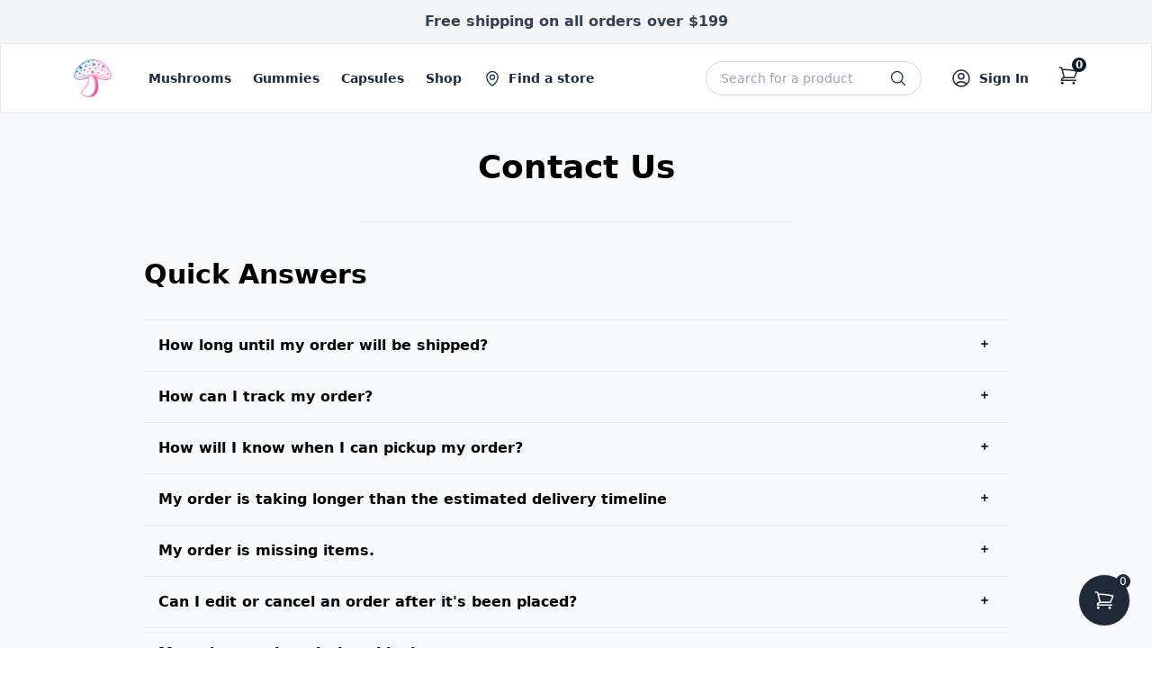

--- FILE ---
content_type: text/html; charset=UTF-8
request_url: https://shroomyz.com/contact/
body_size: 12856
content:
<!doctype html>
<html lang="en" class="h-full">
<head>
    <title>Contact Us | Shroomyz Magic Mushroom Dispensary</title>
    <meta charset="utf-8">
    <meta name="viewport" content="width=device-width, initial-scale=1.0">
    <link rel="shortcut icon" type="image/x-icon" href="https://shroomyz.com/storage/favicon.ico">
    <link rel="apple-touch-icon" sizes="180x180" href="https://shroomyz.com/storage/apple-touch-icon.png">
    <link rel="icon" type="image/png" sizes="32x32" href="https://shroomyz.com/storage/favicon-32x32.png">
    <link rel="icon" type="image/png" sizes="16x16" href="https://shroomyz.com/storage/favicon-16x16.png">
    <link rel="manifest" href="https://shroomyz.com/storage/site.webmanifest">

        <meta property="og:url" content="https://shroomyz.com/contact" />
    <meta property="og:title" content="Contact | Shroomyz Dispensary" />
    <meta property="og:description" content="" />
    <meta name="description" content="" />
    <meta property="og:image" content="https://shroomyz.com/storage/shroomyz-social-share.png" />

    
        <script type="text/javascript">
            (function(c,l,a,r,i,t,y){
                c[a]=c[a]||function(){(c[a].q=c[a].q||[]).push(arguments)};
                t=l.createElement(r);t.async=1;t.src="https://www.clarity.ms/tag/"+i;
                y=l.getElementsByTagName(r)[0];y.parentNode.insertBefore(t,y);
            })(window, document, "clarity", "script", "q2l5pes4ot");
        </script>

        <!-- Google Analytics -->
        <script async src="https://www.googletagmanager.com/gtag/js?id=G-D1VVCVD34V"></script>
        <script>
          window.dataLayer = window.dataLayer || [];
          function gtag(){dataLayer.push(arguments);}
          gtag('js', new Date());

          gtag('config', 'G-D1VVCVD34V');
        </script>
    
    <link rel="preload" as="style" href="https://shroomyz.com/build/assets/app-291f3864.css" /><link rel="modulepreload" href="https://shroomyz.com/build/assets/app-612b47f6.js" /><link rel="stylesheet" href="https://shroomyz.com/build/assets/app-291f3864.css" /><script type="module" src="https://shroomyz.com/build/assets/app-612b47f6.js"></script>    <!-- Livewire Styles -->
<style >
    [wire\:loading], [wire\:loading\.delay], [wire\:loading\.inline-block], [wire\:loading\.inline], [wire\:loading\.block], [wire\:loading\.flex], [wire\:loading\.table], [wire\:loading\.grid], [wire\:loading\.inline-flex] {
        display: none;
    }

    [wire\:loading\.delay\.shortest], [wire\:loading\.delay\.shorter], [wire\:loading\.delay\.short], [wire\:loading\.delay\.long], [wire\:loading\.delay\.longer], [wire\:loading\.delay\.longest] {
        display:none;
    }

    [wire\:offline] {
        display: none;
    }

    [wire\:dirty]:not(textarea):not(input):not(select) {
        display: none;
    }

    input:-webkit-autofill, select:-webkit-autofill, textarea:-webkit-autofill {
        animation-duration: 50000s;
        animation-name: livewireautofill;
    }

    @keyframes livewireautofill { from {} }
</style>
</head>
<style>
    [x-cloak] {
        display: none !important;
    }
    input::-webkit-outer-spin-button,
    input::-webkit-inner-spin-button {
        -webkit-appearance: none;
        margin: 0;
    }
    /*disable scrollbar*/
    .\no-scrollbar::-webkit-scrollbar {
        display: none;
    }
    </style>
<script src="https://maps.googleapis.com/maps/api/js?key=AIzaSyBTVX2C4oC_hhI0o7FNE73PfwgCyLMs96E&loading=async&callback=initMap&libraries=places,marker&v=weekly" defer async></script>

<body x-data="{overflow: true}" :class="overflow ? '' : 'overflow-hidden'" id="test">

        <div>
            <div wire:id="5oO6DcSNiYuruScH74Ls" wire:initial-data="{&quot;fingerprint&quot;:{&quot;id&quot;:&quot;5oO6DcSNiYuruScH74Ls&quot;,&quot;name&quot;:&quot;customer.header&quot;,&quot;locale&quot;:&quot;en&quot;,&quot;path&quot;:&quot;contact&quot;,&quot;method&quot;:&quot;GET&quot;,&quot;v&quot;:&quot;acj&quot;},&quot;effects&quot;:{&quot;listeners&quot;:[&quot;updateLocation&quot;,&quot;campaignTokenExists&quot;],&quot;path&quot;:&quot;https:\/\/shroomyz.com\/contact?&quot;},&quot;serverMemo&quot;:{&quot;children&quot;:{&quot;desktop-counter&quot;:{&quot;id&quot;:&quot;4FZOCpihxkD2tkuAKpiO&quot;,&quot;tag&quot;:&quot;div&quot;},&quot;mobile-counter&quot;:{&quot;id&quot;:&quot;4kg8grxOS8iDeHjCddOC&quot;,&quot;tag&quot;:&quot;div&quot;},&quot;header-location-popup-component&quot;:{&quot;id&quot;:&quot;Iyjb8G83pxrvZLlxR3rl&quot;,&quot;tag&quot;:&quot;div&quot;}},&quot;errors&quot;:[],&quot;htmlHash&quot;:&quot;b634bbd8&quot;,&quot;data&quot;:{&quot;currentUrl&quot;:false,&quot;cart&quot;:[],&quot;location&quot;:null,&quot;search&quot;:null,&quot;categories&quot;:[],&quot;hours&quot;:null,&quot;todayHours&quot;:[],&quot;openStatus&quot;:null,&quot;discountToken&quot;:null,&quot;campaignId&quot;:null,&quot;profileId&quot;:null,&quot;redirectUrl&quot;:null,&quot;token&quot;:null},&quot;dataMeta&quot;:{&quot;models&quot;:{&quot;cart&quot;:{&quot;class&quot;:&quot;App\\Models\\Cart&quot;,&quot;id&quot;:1249249,&quot;relations&quot;:[],&quot;connection&quot;:&quot;mysql&quot;,&quot;collectionClass&quot;:null}},&quot;modelCollections&quot;:{&quot;categories&quot;:{&quot;class&quot;:&quot;App\\Models\\Category&quot;,&quot;id&quot;:[1,2,3,4,5,6,7],&quot;relations&quot;:[],&quot;connection&quot;:&quot;mysql&quot;,&quot;collectionClass&quot;:null}}},&quot;checksum&quot;:&quot;9f6770e3b190ea4e657f0ad39eae0ef53c9ee53d9a1cfcf43b15df8f8eb43ce8&quot;}}" x-data="{mobileMenu:false}">
    
    <div>
        <button class=" bg-gray-100 w-full p-3 text-center font-semibold text-gray-700">
            Free shipping on all orders over $199
        </button>
    </div>

    
    <div class="hidden xl:flex w-full space-x-10 px-20 py-4 border">
        <div>
        
            <a href="/" class="mx-auto sm:mx-0">
                <img class="w-12 h-auto" alt="shroomyz logo icon" src="https://shroomyz.com/storage/shroomyz-icon-200x200.webp" >
            </a>
        </div>
        <div class="flex justify-between w-full">
            
            <div class="flex space-x-6 2xl:space-x-8 font-semibold text-gray-800 text-sm 2xl:text-base">
                
                <a href="https://shroomyz.com/shop?s=1&amp;category=1" class="my-auto">
                    <button >
                        Mushrooms
                    </button>
                </a>

                <a href="https://shroomyz.com/shop?s=1&amp;category=2" class="my-auto">
                    <button>
                        Gummies
                    </button>
                </a>
                <a href="https://shroomyz.com/shop?s=1&amp;category=5" class="my-auto">
                    <button>
                        Capsules
                    </button>
                </a>
                <a href="https://shroomyz.com/shop" class="my-auto">
                    <button>
                        Shop
                    </button>
                </a>

                <div x-data="dropdown()" class="relative my-auto w-48">
                    














                                                    <button @click="$dispatch('page',{showLocationPopup: true});" class="flex space-x-2">
                                <svg xmlns="http://www.w3.org/2000/svg" fill="none" viewBox="0 0 24 24" stroke-width="1.5" stroke="currentColor" class="w-5 h-5 text-inherit my-auto">
                                    <path stroke-linecap="round" stroke-linejoin="round" d="M15 10.5a3 3 0 11-6 0 3 3 0 016 0z" />
                                    <path stroke-linecap="round" stroke-linejoin="round" d="M19.5 10.5c0 7.142-7.5 11.25-7.5 11.25S4.5 17.642 4.5 10.5a7.5 7.5 0 1115 0z" />
                                </svg>
                                <span class="my-auto">Find a store</span>
                            </button>
                        
                                        <div x-cloak x-show="open" @click.outside="open = false" class="absolute p-4 rounded-md w-80 font-medium bg-white translate-y-2 border border-gray-100 z-10 text-left">
                        <div class="flex flex-col">






                            <div class="flex flex-col space-y-4">
                                                            </div>
                        </div>
                    </div>
                </div>
            </div>
            <div class="flex space-x-8 font-semibold text-gray-800">
                
                <div class="relative h-fit my-auto">
                    <input wire:model="search" x-data @keyup.enter="searchProducts()" id="productSearch" autocomplete="search" placeholder="Search for a product" class="placeholder:text-sm 2xl:placeholder:text-base text-sm 2xl:text-base p-2 border border-gray-300 rounded-full w-60 2xl:w-80 outline-none px-4 font-normal" type="text">
                    <a href="/shop/?search=">
                        <button class="absolute top-1/2 right-0 -translate-y-1/2 -translate-x-4">
                            <svg xmlns="http://www.w3.org/2000/svg" fill="none" viewBox="0 0 24 24" stroke-width="1.5" stroke="currentColor" class="w-5 h-5 2xl:w-6 2xl:h-6">
                                <path stroke-linecap="round" stroke-linejoin="round" d="M21 21l-5.197-5.197m0 0A7.5 7.5 0 105.196 5.196a7.5 7.5 0 0010.607 10.607z" />
                            </svg>
                        </button>
                    </a>
                </div>
                                    <a href="/login?s=login" class="my-auto">
                        <button class="flex space-x-2">
                            <svg xmlns="http://www.w3.org/2000/svg" fill="none" viewBox="0 0 24 24" stroke-width="1.5" stroke="currentColor" class="w-6 h-6">
                                <path stroke-linecap="round" stroke-linejoin="round" d="M17.982 18.725A7.488 7.488 0 0012 15.75a7.488 7.488 0 00-5.982 2.975m11.963 0a9 9 0 10-11.963 0m11.963 0A8.966 8.966 0 0112 21a8.966 8.966 0 01-5.982-2.275M15 9.75a3 3 0 11-6 0 3 3 0 016 0z" />
                            </svg>

                            <span class="text-sm 2xl:text-base my-auto">
                               Sign In
                            </span>
                        </button>
                    </a>
                
                <div class="col-span-2 ml-auto my-auto">
                    <div class="relative">
                        <button id="cart-counter" x-data @click="$dispatch('page',{cartPopup: true})">
                            <svg xmlns="http://www.w3.org/2000/svg" fill="none" viewBox="0 0 24 24" stroke-width="1.5" stroke="currentColor" class="w-6 h-6">
                                <path stroke-linecap="round" stroke-linejoin="round" d="M2.25 3h1.386c.51 0 .955.343 1.087.835l.383 1.437M7.5 14.25a3 3 0 00-3 3h15.75m-12.75-3h11.218c1.121-2.3 2.1-4.684 2.924-7.138a60.114 60.114 0 00-16.536-1.84M7.5 14.25L5.106 5.272M6 20.25a.75.75 0 11-1.5 0 .75.75 0 011.5 0zm12.75 0a.75.75 0 11-1.5 0 .75.75 0 011.5 0z" />
                            </svg>
                        </button>
                        <div class="absolute text-white top-0 right-0 text-xs bg-gray-900 w-4 h-4 -translate-y-2 translate-x-2 rounded-full">
                            <div wire:id="4FZOCpihxkD2tkuAKpiO" wire:initial-data="{&quot;fingerprint&quot;:{&quot;id&quot;:&quot;4FZOCpihxkD2tkuAKpiO&quot;,&quot;name&quot;:&quot;customer.cart-counter&quot;,&quot;locale&quot;:&quot;en&quot;,&quot;path&quot;:&quot;contact&quot;,&quot;method&quot;:&quot;GET&quot;,&quot;v&quot;:&quot;acj&quot;},&quot;effects&quot;:{&quot;listeners&quot;:[&quot;getCart&quot;,&quot;pageLoaded&quot;]},&quot;serverMemo&quot;:{&quot;children&quot;:[],&quot;errors&quot;:[],&quot;htmlHash&quot;:&quot;a7a2b57d&quot;,&quot;data&quot;:{&quot;cart&quot;:null},&quot;dataMeta&quot;:[],&quot;checksum&quot;:&quot;d3884f9adee94a8368602be11b2469c9a52659d1e125a7d326df5488e731664c&quot;}}" id="cart-counter-value">
    </div>

<!-- Livewire Component wire-end:4FZOCpihxkD2tkuAKpiO -->                        </div>
                    </div>
                </div>
            </div>
        </div>
    </div>
    <div class="py-2 flex justify-between xl:hidden w-full border border-b-gray-200 border-x-white border-t-white">
        <div class="flex pl-4">
            <button @click="mobileMenu = true"  type="button" class="my-auto w-10 h-10">
                <svg xmlns="http://www.w3.org/2000/svg" class="h-7 w-7" fill="none" viewBox="0 0 24 24" stroke="currentColor" stroke-width="2">
                    <path stroke-linecap="round" stroke-linejoin="round" d="M4 6h16M4 12h16M4 18h16" />
                </svg>
            </button>
        </div>
        <div class="flex w-full content-center">
            <a href="https://shroomyz.com" class="mx-auto">
                <img class="w-12 h-auto" src="https://shroomyz.com/storage/shroomyz-icon-200x200.webp" >
            </a>
        </div>
        <div class="flex pr-4">
            <div class="relative my-auto">
                <button id="cart-counter" x-data @click="$dispatch('page',{cartPopup: true})" class="flex w-10 h-10">
                    <svg xmlns="http://www.w3.org/2000/svg" fill="none" viewBox="0 0 24 24" stroke-width="1.5" stroke="currentColor" class="w-6 h-6 m-auto">
                        <path stroke-linecap="round" stroke-linejoin="round" d="M2.25 3h1.386c.51 0 .955.343 1.087.835l.383 1.437M7.5 14.25a3 3 0 00-3 3h15.75m-12.75-3h11.218c1.121-2.3 2.1-4.684 2.924-7.138a60.114 60.114 0 00-16.536-1.84M7.5 14.25L5.106 5.272M6 20.25a.75.75 0 11-1.5 0 .75.75 0 011.5 0zm12.75 0a.75.75 0 11-1.5 0 .75.75 0 011.5 0z" />
                    </svg>
                </button>
                <div class="absolute text-white top-0 right-0 text-xs bg-gray-900 w-4 h-4 rounded-full">
                    <div wire:id="4kg8grxOS8iDeHjCddOC" wire:initial-data="{&quot;fingerprint&quot;:{&quot;id&quot;:&quot;4kg8grxOS8iDeHjCddOC&quot;,&quot;name&quot;:&quot;customer.cart-counter&quot;,&quot;locale&quot;:&quot;en&quot;,&quot;path&quot;:&quot;contact&quot;,&quot;method&quot;:&quot;GET&quot;,&quot;v&quot;:&quot;acj&quot;},&quot;effects&quot;:{&quot;listeners&quot;:[&quot;getCart&quot;,&quot;pageLoaded&quot;]},&quot;serverMemo&quot;:{&quot;children&quot;:[],&quot;errors&quot;:[],&quot;htmlHash&quot;:&quot;a7a2b57d&quot;,&quot;data&quot;:{&quot;cart&quot;:null},&quot;dataMeta&quot;:[],&quot;checksum&quot;:&quot;1e84f5ee5e66e3a57e1f4d830c761fe6e128538bc67a2b52c3a1751766d5ba5e&quot;}}" id="cart-counter-value">
    </div>

<!-- Livewire Component wire-end:4kg8grxOS8iDeHjCddOC -->                </div>
            </div>
        </div>
    </div>
    <div x-cloak
         x-show="mobileMenu"
         x-transition
         x-intersect="overflow = false"
         x-intersect:leave="overflow = true"
         class="fixed bg-white h-full top-0 left-0 z-50 min-h-screen w-full text-gray-800 overflow-y-scroll no-scrollbar">
        <div class="h-full">
            <div class="flex flex-col divide-y font-medium text-lg">
                <div class="flex justify-between p-4">
                    <div>
                        <img class="w-12 h-auto" src="https://shroomyz.com/storage/shroomyz-icon-200x200.webp" >
                    </div>
                    <button @click="mobileMenu = false">
                        <svg xmlns="http://www.w3.org/2000/svg" viewBox="0 0 20 20" fill="currentColor" class="w-5 h-5">
                            <path d="M6.28 5.22a.75.75 0 00-1.06 1.06L8.94 10l-3.72 3.72a.75.75 0 101.06 1.06L10 11.06l3.72 3.72a.75.75 0 101.06-1.06L11.06 10l3.72-3.72a.75.75 0 00-1.06-1.06L10 8.94 6.28 5.22z" />
                        </svg>
                    </button>
                </div>
                <a href="https://shroomyz.com/shop" class="my-auto">
                    <button class="flex justify-between p-4 w-full">
                <span>
                    <span>Shop</span>
                </span>
                        <span class="my-auto">
                    <svg xmlns="http://www.w3.org/2000/svg" viewBox="0 0 20 20" fill="currentColor" class="w-5 h-5">
                        <path fill-rule="evenodd" d="M7.21 14.77a.75.75 0 01.02-1.06L11.168 10 7.23 6.29a.75.75 0 111.04-1.08l4.5 4.25a.75.75 0 010 1.08l-4.5 4.25a.75.75 0 01-1.06-.02z" clip-rule="evenodd" />
                    </svg>
                </span>
                    </button>
                </a>
                                    <div wire:key="category-menu-item-1" >
                        <a href="https://shroomyz.com/shop?s=1&amp;category=1" class="my-auto">
                            <button class="flex justify-between p-4 w-full">
                            <span>
                                <span>Dried Mushrooms</span>
                            </span>
                                <span class="my-auto">
                                <svg xmlns="http://www.w3.org/2000/svg" viewBox="0 0 20 20" fill="currentColor" class="w-5 h-5">
                                    <path fill-rule="evenodd" d="M7.21 14.77a.75.75 0 01.02-1.06L11.168 10 7.23 6.29a.75.75 0 111.04-1.08l4.5 4.25a.75.75 0 010 1.08l-4.5 4.25a.75.75 0 01-1.06-.02z" clip-rule="evenodd" />
                                </svg>
                            </span>
                            </button>
                        </a>
                    </div>

                                    <div wire:key="category-menu-item-2" >
                        <a href="https://shroomyz.com/shop?s=1&amp;category=2" class="my-auto">
                            <button class="flex justify-between p-4 w-full">
                            <span>
                                <span>Gummies</span>
                            </span>
                                <span class="my-auto">
                                <svg xmlns="http://www.w3.org/2000/svg" viewBox="0 0 20 20" fill="currentColor" class="w-5 h-5">
                                    <path fill-rule="evenodd" d="M7.21 14.77a.75.75 0 01.02-1.06L11.168 10 7.23 6.29a.75.75 0 111.04-1.08l4.5 4.25a.75.75 0 010 1.08l-4.5 4.25a.75.75 0 01-1.06-.02z" clip-rule="evenodd" />
                                </svg>
                            </span>
                            </button>
                        </a>
                    </div>

                                    <div wire:key="category-menu-item-3" >
                        <a href="https://shroomyz.com/shop?s=1&amp;category=3" class="my-auto">
                            <button class="flex justify-between p-4 w-full">
                            <span>
                                <span>Bars</span>
                            </span>
                                <span class="my-auto">
                                <svg xmlns="http://www.w3.org/2000/svg" viewBox="0 0 20 20" fill="currentColor" class="w-5 h-5">
                                    <path fill-rule="evenodd" d="M7.21 14.77a.75.75 0 01.02-1.06L11.168 10 7.23 6.29a.75.75 0 111.04-1.08l4.5 4.25a.75.75 0 010 1.08l-4.5 4.25a.75.75 0 01-1.06-.02z" clip-rule="evenodd" />
                                </svg>
                            </span>
                            </button>
                        </a>
                    </div>

                                    <div wire:key="category-menu-item-4" >
                        <a href="https://shroomyz.com/shop?s=1&amp;category=4" class="my-auto">
                            <button class="flex justify-between p-4 w-full">
                            <span>
                                <span>Chocolate Bites</span>
                            </span>
                                <span class="my-auto">
                                <svg xmlns="http://www.w3.org/2000/svg" viewBox="0 0 20 20" fill="currentColor" class="w-5 h-5">
                                    <path fill-rule="evenodd" d="M7.21 14.77a.75.75 0 01.02-1.06L11.168 10 7.23 6.29a.75.75 0 111.04-1.08l4.5 4.25a.75.75 0 010 1.08l-4.5 4.25a.75.75 0 01-1.06-.02z" clip-rule="evenodd" />
                                </svg>
                            </span>
                            </button>
                        </a>
                    </div>

                                    <div wire:key="category-menu-item-5" >
                        <a href="https://shroomyz.com/shop?s=1&amp;category=5" class="my-auto">
                            <button class="flex justify-between p-4 w-full">
                            <span>
                                <span>Capsules</span>
                            </span>
                                <span class="my-auto">
                                <svg xmlns="http://www.w3.org/2000/svg" viewBox="0 0 20 20" fill="currentColor" class="w-5 h-5">
                                    <path fill-rule="evenodd" d="M7.21 14.77a.75.75 0 01.02-1.06L11.168 10 7.23 6.29a.75.75 0 111.04-1.08l4.5 4.25a.75.75 0 010 1.08l-4.5 4.25a.75.75 0 01-1.06-.02z" clip-rule="evenodd" />
                                </svg>
                            </span>
                            </button>
                        </a>
                    </div>

                                    <div wire:key="category-menu-item-6" >
                        <a href="https://shroomyz.com/shop?s=1&amp;category=6" class="my-auto">
                            <button class="flex justify-between p-4 w-full">
                            <span>
                                <span>Specialty Items</span>
                            </span>
                                <span class="my-auto">
                                <svg xmlns="http://www.w3.org/2000/svg" viewBox="0 0 20 20" fill="currentColor" class="w-5 h-5">
                                    <path fill-rule="evenodd" d="M7.21 14.77a.75.75 0 01.02-1.06L11.168 10 7.23 6.29a.75.75 0 111.04-1.08l4.5 4.25a.75.75 0 010 1.08l-4.5 4.25a.75.75 0 01-1.06-.02z" clip-rule="evenodd" />
                                </svg>
                            </span>
                            </button>
                        </a>
                    </div>

                                    <div wire:key="category-menu-item-7" >
                        <a href="https://shroomyz.com/shop?s=1&amp;category=7" class="my-auto">
                            <button class="flex justify-between p-4 w-full">
                            <span>
                                <span>Edibles</span>
                            </span>
                                <span class="my-auto">
                                <svg xmlns="http://www.w3.org/2000/svg" viewBox="0 0 20 20" fill="currentColor" class="w-5 h-5">
                                    <path fill-rule="evenodd" d="M7.21 14.77a.75.75 0 01.02-1.06L11.168 10 7.23 6.29a.75.75 0 111.04-1.08l4.5 4.25a.75.75 0 010 1.08l-4.5 4.25a.75.75 0 01-1.06-.02z" clip-rule="evenodd" />
                                </svg>
                            </span>
                            </button>
                        </a>
                    </div>

                            </div>
            <hr>
            <div class="space-y-6 p-4 flex flex-col">
                                    <a href="/login">
                        Login / Register
                    </a>
                
                <a href="/locations">
                    Find a store
                </a>

                <a href="/contact">
                    Returns
                </a>
                                    <a href="/login">
                        Track My Order
                    </a>
                                <a href="/contact">
                    Help and Support
                </a>
            </div>
        </div>

    </div>
    <div>
        <div>
                            <div wire:id="Iyjb8G83pxrvZLlxR3rl" wire:initial-data="{&quot;fingerprint&quot;:{&quot;id&quot;:&quot;Iyjb8G83pxrvZLlxR3rl&quot;,&quot;name&quot;:&quot;customer.location-popup&quot;,&quot;locale&quot;:&quot;en&quot;,&quot;path&quot;:&quot;contact&quot;,&quot;method&quot;:&quot;GET&quot;,&quot;v&quot;:&quot;acj&quot;},&quot;effects&quot;:{&quot;listeners&quot;:[&quot;searchLocations&quot;]},&quot;serverMemo&quot;:{&quot;children&quot;:[],&quot;errors&quot;:[],&quot;htmlHash&quot;:&quot;ab4fdded&quot;,&quot;data&quot;:{&quot;coordinates&quot;:{&quot;lat&quot;:&quot;43.64661703192846&quot;,&quot;lng&quot;:&quot;-79.36777054452403&quot;},&quot;cart&quot;:[]},&quot;dataMeta&quot;:{&quot;models&quot;:{&quot;cart&quot;:{&quot;class&quot;:&quot;App\\Models\\Cart&quot;,&quot;id&quot;:1249249,&quot;relations&quot;:[],&quot;connection&quot;:&quot;mysql&quot;,&quot;collectionClass&quot;:null}}},&quot;checksum&quot;:&quot;907fb11c7fccd802aeed5ed7886a70c8c8ab675d3924f4369f2a1dd43bc1902d&quot;}}"  x-data="{showLocationPopup: false}" @page.window="showLocationPopup = $event.detail.showLocationPopup;">
    <div x-cloak x-show="showLocationPopup" x-transition class="relative z-30" aria-labelledby="modal-title" role="dialog" aria-modal="true">
        <div class="fixed inset-0 bg-gray-500 bg-opacity-75 transition-opacity"></div>
        <div>
            <div class="fixed inset-0 w-screen">
                <div class="flex min-h-full items-end justify-center text-center lg:items-center p-0">
                    <div @click.outside="showLocationPopup = false" class="relative transform h-screen overflow-y-scroll lg:overflow-hidden rounded-lg bg-gray-50 text-left shadow-xl transition-all w-full xl:h-full xl:mx-40 xl:my-20 p-4 xl:p-12">
                        <div class="flex flex-col space-y-4 lg:space-y-0 lg:grid lg:grid-cols-12 lg:gap-8">
                            <div class="space-y-4 col-span-5">
                                <div  class="flex justify-between w-full">
                                    <span class="font-bold text-3xl lg:text-6xl text-gray-800">Find a store</span>
                                    <button @click="showLocationPopup = false" class="lg:hidden">
                                        <svg xmlns="http://www.w3.org/2000/svg" viewBox="0 0 20 20" fill="currentColor" class="w-5 h-5">
                                            <path d="M6.28 5.22a.75.75 0 00-1.06 1.06L8.94 10l-3.72 3.72a.75.75 0 101.06 1.06L10 11.06l3.72 3.72a.75.75 0 101.06-1.06L11.06 10l3.72-3.72a.75.75 0 00-1.06-1.06L10 8.94 6.28 5.22z" />
                                        </svg>

                                    </button>
                                </div>
                                <div class="w-full">
                                    <input wire:ignore id="popupAutocomplete" placeholder="Enter your address" class="p-2 border border-gray-300 rounded-full w-full w-80 outline-none px-4 font-normal" type="text">
                                </div>
                                <div class="lg:overflow-y-scroll h-full lg:h-[60vh] space-y-4">
                                                                                                                        <div class="flex flex-col space-y-4 bg-white p-8 rounded-md border border-gray-200">
                                                <span class="text-xl xl:text-2xl font-bold text-gray-800 uppercase">Dundas St</span>
                                                <div class="flex space-x-2 text-sm">
                                                    <svg xmlns="http://www.w3.org/2000/svg" fill="none" viewBox="0 0 24 24" stroke-width="1.5" stroke="currentColor" class="w-6 h-6">
                                                        <path stroke-linecap="round" stroke-linejoin="round" d="M9 6.75V15m6-6v8.25m.503 3.498l4.875-2.437c.381-.19.622-.58.622-1.006V4.82c0-.836-.88-1.38-1.628-1.006l-3.869 1.934c-.317.159-.69.159-1.006 0L9.503 3.252a1.125 1.125 0 00-1.006 0L3.622 5.689C3.24 5.88 3 6.27 3 6.695V19.18c0 .836.88 1.38 1.628 1.006l3.869-1.934c.317-.159.69-.159 1.006 0l4.994 2.497c.317.158.69.158 1.006 0z" />
                                                    </svg>
                                                    <span class="my-auto">1.82KM away</span>
                                                </div>
                                                <div>
                                            <span class="font-bold text-md xl:text-xl text-gray-800">
                                                                                                    Open today: 10:00 AM to 11:00 PM
                                                                                            </span>
                                                </div>
                                                <hr>
                                                <div class="flex space-x-2 text-sm">
                                                    <svg xmlns="http://www.w3.org/2000/svg" fill="none" viewBox="0 0 24 24" stroke-width="1.5" stroke="currentColor" class="w-6 h-6">
                                                        <path stroke-linecap="round" stroke-linejoin="round" d="M15 10.5a3 3 0 11-6 0 3 3 0 016 0z" />
                                                        <path stroke-linecap="round" stroke-linejoin="round" d="M19.5 10.5c0 7.142-7.5 11.25-7.5 11.25S4.5 17.642 4.5 10.5a7.5 7.5 0 1115 0z" />
                                                    </svg>
                                                    <div class="space-y-1">
                                                        <span class="my-auto">205 Dundas St W, Toronto, ON M5G 1C8, Canada</span>
                                                        <hr>
                                                    </div>
                                                </div>
                                                <div class="flex w-full pt-8">






                                                    <a href="https://shroomyz.com/locations/dundas-st" class="flex space-x-2 ml-auto">
                                                        <span class="my-auto">VIEW STORE</span>
                                                        <svg xmlns="http://www.w3.org/2000/svg" viewBox="0 0 20 20" fill="currentColor" class="w-5 h-5 text-red-600 my-auto">
                                                            <path fill-rule="evenodd" d="M3 10a.75.75 0 01.75-.75h10.638L10.23 5.29a.75.75 0 111.04-1.08l5.5 5.25a.75.75 0 010 1.08l-5.5 5.25a.75.75 0 11-1.04-1.08l4.158-3.96H3.75A.75.75 0 013 10z" clip-rule="evenodd" />
                                                        </svg>
                                                    </a>
                                                </div>
                                            </div>
                                                                                    <div class="flex flex-col space-y-4 bg-white p-8 rounded-md border border-gray-200">
                                                <span class="text-xl xl:text-2xl font-bold text-gray-800 uppercase">Queen St</span>
                                                <div class="flex space-x-2 text-sm">
                                                    <svg xmlns="http://www.w3.org/2000/svg" fill="none" viewBox="0 0 24 24" stroke-width="1.5" stroke="currentColor" class="w-6 h-6">
                                                        <path stroke-linecap="round" stroke-linejoin="round" d="M9 6.75V15m6-6v8.25m.503 3.498l4.875-2.437c.381-.19.622-.58.622-1.006V4.82c0-.836-.88-1.38-1.628-1.006l-3.869 1.934c-.317.159-.69.159-1.006 0L9.503 3.252a1.125 1.125 0 00-1.006 0L3.622 5.689C3.24 5.88 3 6.27 3 6.695V19.18c0 .836.88 1.38 1.628 1.006l3.869-1.934c.317-.159.69-.159 1.006 0l4.994 2.497c.317.158.69.158 1.006 0z" />
                                                    </svg>
                                                    <span class="my-auto">2.67KM away</span>
                                                </div>
                                                <div>
                                            <span class="font-bold text-md xl:text-xl text-gray-800">
                                                                                                    Open today: 9:00 AM to 10:00 PM
                                                                                            </span>
                                                </div>
                                                <hr>
                                                <div class="flex space-x-2 text-sm">
                                                    <svg xmlns="http://www.w3.org/2000/svg" fill="none" viewBox="0 0 24 24" stroke-width="1.5" stroke="currentColor" class="w-6 h-6">
                                                        <path stroke-linecap="round" stroke-linejoin="round" d="M15 10.5a3 3 0 11-6 0 3 3 0 016 0z" />
                                                        <path stroke-linecap="round" stroke-linejoin="round" d="M19.5 10.5c0 7.142-7.5 11.25-7.5 11.25S4.5 17.642 4.5 10.5a7.5 7.5 0 1115 0z" />
                                                    </svg>
                                                    <div class="space-y-1">
                                                        <span class="my-auto">488 Queen St W, Toronto, ON M5V 2B3, Canada</span>
                                                        <hr>
                                                    </div>
                                                </div>
                                                <div class="flex w-full pt-8">






                                                    <a href="https://shroomyz.com/locations/queen-st" class="flex space-x-2 ml-auto">
                                                        <span class="my-auto">VIEW STORE</span>
                                                        <svg xmlns="http://www.w3.org/2000/svg" viewBox="0 0 20 20" fill="currentColor" class="w-5 h-5 text-red-600 my-auto">
                                                            <path fill-rule="evenodd" d="M3 10a.75.75 0 01.75-.75h10.638L10.23 5.29a.75.75 0 111.04-1.08l5.5 5.25a.75.75 0 010 1.08l-5.5 5.25a.75.75 0 11-1.04-1.08l4.158-3.96H3.75A.75.75 0 013 10z" clip-rule="evenodd" />
                                                        </svg>
                                                    </a>
                                                </div>
                                            </div>
                                                                                    <div class="flex flex-col space-y-4 bg-white p-8 rounded-md border border-gray-200">
                                                <span class="text-xl xl:text-2xl font-bold text-gray-800 uppercase">Bloor St</span>
                                                <div class="flex space-x-2 text-sm">
                                                    <svg xmlns="http://www.w3.org/2000/svg" fill="none" viewBox="0 0 24 24" stroke-width="1.5" stroke="currentColor" class="w-6 h-6">
                                                        <path stroke-linecap="round" stroke-linejoin="round" d="M9 6.75V15m6-6v8.25m.503 3.498l4.875-2.437c.381-.19.622-.58.622-1.006V4.82c0-.836-.88-1.38-1.628-1.006l-3.869 1.934c-.317.159-.69.159-1.006 0L9.503 3.252a1.125 1.125 0 00-1.006 0L3.622 5.689C3.24 5.88 3 6.27 3 6.695V19.18c0 .836.88 1.38 1.628 1.006l3.869-1.934c.317-.159.69-.159 1.006 0l4.994 2.497c.317.158.69.158 1.006 0z" />
                                                    </svg>
                                                    <span class="my-auto">3.87KM away</span>
                                                </div>
                                                <div>
                                            <span class="font-bold text-md xl:text-xl text-gray-800">
                                                                                                    Open today: 10:00 AM to 11:00 PM
                                                                                            </span>
                                                </div>
                                                <hr>
                                                <div class="flex space-x-2 text-sm">
                                                    <svg xmlns="http://www.w3.org/2000/svg" fill="none" viewBox="0 0 24 24" stroke-width="1.5" stroke="currentColor" class="w-6 h-6">
                                                        <path stroke-linecap="round" stroke-linejoin="round" d="M15 10.5a3 3 0 11-6 0 3 3 0 016 0z" />
                                                        <path stroke-linecap="round" stroke-linejoin="round" d="M19.5 10.5c0 7.142-7.5 11.25-7.5 11.25S4.5 17.642 4.5 10.5a7.5 7.5 0 1115 0z" />
                                                    </svg>
                                                    <div class="space-y-1">
                                                        <span class="my-auto">497 Bloor St W, Toronto, ON M5S 1Y2, Canada</span>
                                                        <hr>
                                                    </div>
                                                </div>
                                                <div class="flex w-full pt-8">






                                                    <a href="https://shroomyz.com/locations/bloor-st" class="flex space-x-2 ml-auto">
                                                        <span class="my-auto">VIEW STORE</span>
                                                        <svg xmlns="http://www.w3.org/2000/svg" viewBox="0 0 20 20" fill="currentColor" class="w-5 h-5 text-red-600 my-auto">
                                                            <path fill-rule="evenodd" d="M3 10a.75.75 0 01.75-.75h10.638L10.23 5.29a.75.75 0 111.04-1.08l5.5 5.25a.75.75 0 010 1.08l-5.5 5.25a.75.75 0 11-1.04-1.08l4.158-3.96H3.75A.75.75 0 013 10z" clip-rule="evenodd" />
                                                        </svg>
                                                    </a>
                                                </div>
                                            </div>
                                                                                    <div class="flex flex-col space-y-4 bg-white p-8 rounded-md border border-gray-200">
                                                <span class="text-xl xl:text-2xl font-bold text-gray-800 uppercase">York St</span>
                                                <div class="flex space-x-2 text-sm">
                                                    <svg xmlns="http://www.w3.org/2000/svg" fill="none" viewBox="0 0 24 24" stroke-width="1.5" stroke="currentColor" class="w-6 h-6">
                                                        <path stroke-linecap="round" stroke-linejoin="round" d="M9 6.75V15m6-6v8.25m.503 3.498l4.875-2.437c.381-.19.622-.58.622-1.006V4.82c0-.836-.88-1.38-1.628-1.006l-3.869 1.934c-.317.159-.69.159-1.006 0L9.503 3.252a1.125 1.125 0 00-1.006 0L3.622 5.689C3.24 5.88 3 6.27 3 6.695V19.18c0 .836.88 1.38 1.628 1.006l3.869-1.934c.317-.159.69-.159 1.006 0l4.994 2.497c.317.158.69.158 1.006 0z" />
                                                    </svg>
                                                    <span class="my-auto">7.34KM away</span>
                                                </div>
                                                <div>
                                            <span class="font-bold text-md xl:text-xl text-gray-800">
                                                                                                    Open today: 10:00 AM to 10:00 PM
                                                                                            </span>
                                                </div>
                                                <hr>
                                                <div class="flex space-x-2 text-sm">
                                                    <svg xmlns="http://www.w3.org/2000/svg" fill="none" viewBox="0 0 24 24" stroke-width="1.5" stroke="currentColor" class="w-6 h-6">
                                                        <path stroke-linecap="round" stroke-linejoin="round" d="M15 10.5a3 3 0 11-6 0 3 3 0 016 0z" />
                                                        <path stroke-linecap="round" stroke-linejoin="round" d="M19.5 10.5c0 7.142-7.5 11.25-7.5 11.25S4.5 17.642 4.5 10.5a7.5 7.5 0 1115 0z" />
                                                    </svg>
                                                    <div class="space-y-1">
                                                        <span class="my-auto">2 Rogers Rd, York, ON M6E 1N4, Canada</span>
                                                        <hr>
                                                    </div>
                                                </div>
                                                <div class="flex w-full pt-8">






                                                    <a href="https://shroomyz.com/locations/york-st" class="flex space-x-2 ml-auto">
                                                        <span class="my-auto">VIEW STORE</span>
                                                        <svg xmlns="http://www.w3.org/2000/svg" viewBox="0 0 20 20" fill="currentColor" class="w-5 h-5 text-red-600 my-auto">
                                                            <path fill-rule="evenodd" d="M3 10a.75.75 0 01.75-.75h10.638L10.23 5.29a.75.75 0 111.04-1.08l5.5 5.25a.75.75 0 010 1.08l-5.5 5.25a.75.75 0 11-1.04-1.08l4.158-3.96H3.75A.75.75 0 013 10z" clip-rule="evenodd" />
                                                        </svg>
                                                    </a>
                                                </div>
                                            </div>
                                                                                                            </div>
                            </div>
                            <div wire:ignore class="col-span-7">
                                <div id="popupMap" class="h-[50vh] lg:h-[75vh] w-full rounded-t-lg"></div>
                            </div>
                        </div>
                    </div>
                </div>
            </div>

        </div>
        <script>
            let popupAutocomplete;

            function popupInitAutocomplete() {
                popupAutocomplete = new google.maps.places.Autocomplete(
                    document.getElementById('popupAutocomplete'),
                    {
                        componentRestrictions: {'country' : ['ca']},
                    },
                );
                popupAutocomplete.addListener('place_changed',popupOnPlaceChanged);
            }

            function popupOnPlaceChanged(){
                var place = popupAutocomplete.getPlace();
                let address1 = "";

                console.log(place);
                if(!place.geometry){
                    document.getElementById('popupAutocomplete').placeholder = 'Enter your address'
                }else{
                window.livewire.find('Iyjb8G83pxrvZLlxR3rl').set('coordinates', place.geometry.location);
                livewire.emit('searchLocations')
                popupMap.setCenter(place.geometry.location);
                popupMap.setZoom(12)
                }
            }

            function resetSearchInput(){
                document.getElementById('popupAutocomplete').value = ''
            }


            let mapMarkers = []
            let popupMap;
            let popupStartLocation = {lat: 43.64661703192846, lng: -79.36777054452403}


                            mapMarkers[1] = {lat: 43.6482776, lng: -79.399377};
                            mapMarkers[2] = {lat: 45.4010525, lng: -75.7095326};
                            mapMarkers[3] = {lat: 43.6870123, lng: -79.439862};
                            mapMarkers[4] = {lat: 43.2479007, lng: -79.827967};
                            mapMarkers[5] = {lat: 44.3891312, lng: -79.6898577};
                            mapMarkers[7] = {lat: 43.6656752, lng: -79.4080046};
                            mapMarkers[8] = {lat: 43.6548266, lng: -79.3873587};
                            mapMarkers[9] = {lat: 42.9861566, lng: -81.2419661};
                            mapMarkers[10] = {lat: 43.0891782, lng: -79.0928851};
                            mapMarkers[11] = {lat: 45.4268596, lng: -75.6898106};
                            mapMarkers[13] = {lat: 43.6632963, lng: -79.3840221};
            
                            function initMap() {
                    popupMap = new google.maps.Map(document.getElementById("popupMap"), {
                        center: popupStartLocation,
                        zoom: 10,
                    });
                    mapMarkers.forEach(popupAddPin);
                    popupInitAutocomplete()
                }
            

            function popupAddPin(location) {
                new google.maps.Marker({
                    position: location,
                    map: popupMap,
                    title: "Hello World!",
                });

            }
        </script>
    </div>
</div>


<!-- Livewire Component wire-end:Iyjb8G83pxrvZLlxR3rl -->                    </div>
    </div>

    <script>
        function searchProducts(){
            const searchQuery = document.getElementById('productSearch').value;
            window.location = '/shop/?search=' + searchQuery;
        }
    </script>
</div>

<!-- Livewire Component wire-end:5oO6DcSNiYuruScH74Ls -->    <div wire:id="VI61h6ZtXqXeG5X4sVc3" wire:initial-data="{&quot;fingerprint&quot;:{&quot;id&quot;:&quot;VI61h6ZtXqXeG5X4sVc3&quot;,&quot;name&quot;:&quot;customer.contact&quot;,&quot;locale&quot;:&quot;en&quot;,&quot;path&quot;:&quot;contact&quot;,&quot;method&quot;:&quot;GET&quot;,&quot;v&quot;:&quot;acj&quot;},&quot;effects&quot;:{&quot;listeners&quot;:[]},&quot;serverMemo&quot;:{&quot;children&quot;:[],&quot;errors&quot;:[],&quot;htmlHash&quot;:&quot;de33ce85&quot;,&quot;data&quot;:{&quot;faqs&quot;:[]},&quot;dataMeta&quot;:{&quot;modelCollections&quot;:{&quot;faqs&quot;:{&quot;class&quot;:&quot;App\\Models\\FrequentlyAskedQuestion&quot;,&quot;id&quot;:[13,14,15,16,17,18,19,20,21],&quot;relations&quot;:[],&quot;connection&quot;:&quot;mysql&quot;,&quot;collectionClass&quot;:null}}},&quot;checksum&quot;:&quot;3a0b60ec94db50cac60fb8d78074c43c449f5f7d278499daaa89cf06962dc39a&quot;}}" class="flex flex-col space-y-10 px-8 py-8 lg:px-40 lg:py-10 bg-gray-50 min-h-screen">
    <h1 class="text-4xl font-semibold text-center">Contact Us</h1>

    <hr class="w-1/2 mx-auto">
    <div class="flex flex-col">
        <h2 class="text-center text-3xl font-semibold lg:text-left mb-8">Quick Answers</h2>
        <hr>
                    <div x-data="dropdown" class="p-4 space-y-4">
                <button  @click="toggle()" @click.outside="open = false"  class="flex w-full justify-between">
                    <span class="font-semibold text-left text-ellipsis overflow-hidden whitespace-nowrap">How long until my order will be shipped?</span>
                    <span x-show="!open">
                            <svg xmlns="http://www.w3.org/2000/svg" viewBox="0 0 20 20" fill="currentColor" class="w-5 h-5">
                                <path d="M10.75 6.75a.75.75 0 00-1.5 0v2.5h-2.5a.75.75 0 000 1.5h2.5v2.5a.75.75 0 001.5 0v-2.5h2.5a.75.75 0 000-1.5h-2.5v-2.5z" />
                            </svg>
                        </span>
                    <span x-cloak x-show="open">
                            <svg xmlns="http://www.w3.org/2000/svg" viewBox="0 0 20 20" fill="currentColor" class="w-5 h-5">
                                <path d="M6.75 9.25a.75.75 0 000 1.5h6.5a.75.75 0 000-1.5h-6.5z" />
                            </svg>
                        </span>
                </button>
                <div x-cloak x-show="open">
                    <p class="font-light">Your order will typically ship within 24hrs of the order being placed.</p>
                </div>
            </div>
            <hr>
                    <div x-data="dropdown" class="p-4 space-y-4">
                <button  @click="toggle()" @click.outside="open = false"  class="flex w-full justify-between">
                    <span class="font-semibold text-left text-ellipsis overflow-hidden whitespace-nowrap">How can I track my order?</span>
                    <span x-show="!open">
                            <svg xmlns="http://www.w3.org/2000/svg" viewBox="0 0 20 20" fill="currentColor" class="w-5 h-5">
                                <path d="M10.75 6.75a.75.75 0 00-1.5 0v2.5h-2.5a.75.75 0 000 1.5h2.5v2.5a.75.75 0 001.5 0v-2.5h2.5a.75.75 0 000-1.5h-2.5v-2.5z" />
                            </svg>
                        </span>
                    <span x-cloak x-show="open">
                            <svg xmlns="http://www.w3.org/2000/svg" viewBox="0 0 20 20" fill="currentColor" class="w-5 h-5">
                                <path d="M6.75 9.25a.75.75 0 000 1.5h6.5a.75.75 0 000-1.5h-6.5z" />
                            </svg>
                        </span>
                </button>
                <div x-cloak x-show="open">
                    <p class="font-light">You can track your order by clicking the button labeled “view order” in your order confirmation email, or by going to “my account” on the website, and finding your order under the “orders”.  If your order status will be shown there, and any delivery tracking options will be present. Regardless, we’ll always email you key updates about your order.</p>
                </div>
            </div>
            <hr>
                    <div x-data="dropdown" class="p-4 space-y-4">
                <button  @click="toggle()" @click.outside="open = false"  class="flex w-full justify-between">
                    <span class="font-semibold text-left text-ellipsis overflow-hidden whitespace-nowrap">How will I know when I can pickup my order?</span>
                    <span x-show="!open">
                            <svg xmlns="http://www.w3.org/2000/svg" viewBox="0 0 20 20" fill="currentColor" class="w-5 h-5">
                                <path d="M10.75 6.75a.75.75 0 00-1.5 0v2.5h-2.5a.75.75 0 000 1.5h2.5v2.5a.75.75 0 001.5 0v-2.5h2.5a.75.75 0 000-1.5h-2.5v-2.5z" />
                            </svg>
                        </span>
                    <span x-cloak x-show="open">
                            <svg xmlns="http://www.w3.org/2000/svg" viewBox="0 0 20 20" fill="currentColor" class="w-5 h-5">
                                <path d="M6.75 9.25a.75.75 0 000 1.5h6.5a.75.75 0 000-1.5h-6.5z" />
                            </svg>
                        </span>
                </button>
                <div x-cloak x-show="open">
                    <p class="font-light">All orders placed at least 1hr before store closing will be ready within 1 hour.  We will also email you when the order is ready for pickup*.  So you can either plan to swing by in 1hr from when you placed your order, or you can wait for the email letting you know your order has been prepared.</p>
                </div>
            </div>
            <hr>
                    <div x-data="dropdown" class="p-4 space-y-4">
                <button  @click="toggle()" @click.outside="open = false"  class="flex w-full justify-between">
                    <span class="font-semibold text-left text-ellipsis overflow-hidden whitespace-nowrap">⁠My order is taking longer than the estimated delivery timeline</span>
                    <span x-show="!open">
                            <svg xmlns="http://www.w3.org/2000/svg" viewBox="0 0 20 20" fill="currentColor" class="w-5 h-5">
                                <path d="M10.75 6.75a.75.75 0 00-1.5 0v2.5h-2.5a.75.75 0 000 1.5h2.5v2.5a.75.75 0 001.5 0v-2.5h2.5a.75.75 0 000-1.5h-2.5v-2.5z" />
                            </svg>
                        </span>
                    <span x-cloak x-show="open">
                            <svg xmlns="http://www.w3.org/2000/svg" viewBox="0 0 20 20" fill="currentColor" class="w-5 h-5">
                                <path d="M6.75 9.25a.75.75 0 000 1.5h6.5a.75.75 0 000-1.5h-6.5z" />
                            </svg>
                        </span>
                </button>
                <div x-cloak x-show="open">
                    <p class="font-light">Feel free to contact us and we’ll be happy to look into it.  If your order tracking shows the shipment has been lost, we’ll be happy to send you a new shipment free of charge!</p>
                </div>
            </div>
            <hr>
                    <div x-data="dropdown" class="p-4 space-y-4">
                <button  @click="toggle()" @click.outside="open = false"  class="flex w-full justify-between">
                    <span class="font-semibold text-left text-ellipsis overflow-hidden whitespace-nowrap">My order is missing items. </span>
                    <span x-show="!open">
                            <svg xmlns="http://www.w3.org/2000/svg" viewBox="0 0 20 20" fill="currentColor" class="w-5 h-5">
                                <path d="M10.75 6.75a.75.75 0 00-1.5 0v2.5h-2.5a.75.75 0 000 1.5h2.5v2.5a.75.75 0 001.5 0v-2.5h2.5a.75.75 0 000-1.5h-2.5v-2.5z" />
                            </svg>
                        </span>
                    <span x-cloak x-show="open">
                            <svg xmlns="http://www.w3.org/2000/svg" viewBox="0 0 20 20" fill="currentColor" class="w-5 h-5">
                                <path d="M6.75 9.25a.75.75 0 000 1.5h6.5a.75.75 0 000-1.5h-6.5z" />
                            </svg>
                        </span>
                </button>
                <div x-cloak x-show="open">
                    <p class="font-light">Please contact us at 437-900-9689 during the hours of 10:00AM to 10:00PM Monday to Sunday and we’ll be happy to resolve this for you.</p>
                </div>
            </div>
            <hr>
                    <div x-data="dropdown" class="p-4 space-y-4">
                <button  @click="toggle()" @click.outside="open = false"  class="flex w-full justify-between">
                    <span class="font-semibold text-left text-ellipsis overflow-hidden whitespace-nowrap">Can I edit or cancel an order after it&#039;s been placed?</span>
                    <span x-show="!open">
                            <svg xmlns="http://www.w3.org/2000/svg" viewBox="0 0 20 20" fill="currentColor" class="w-5 h-5">
                                <path d="M10.75 6.75a.75.75 0 00-1.5 0v2.5h-2.5a.75.75 0 000 1.5h2.5v2.5a.75.75 0 001.5 0v-2.5h2.5a.75.75 0 000-1.5h-2.5v-2.5z" />
                            </svg>
                        </span>
                    <span x-cloak x-show="open">
                            <svg xmlns="http://www.w3.org/2000/svg" viewBox="0 0 20 20" fill="currentColor" class="w-5 h-5">
                                <path d="M6.75 9.25a.75.75 0 000 1.5h6.5a.75.75 0 000-1.5h-6.5z" />
                            </svg>
                        </span>
                </button>
                <div x-cloak x-show="open">
                    <p class="font-light">Contact us right away at 437-900-9689. So long as you contact us before the shipment goes out we’ll be happy to change the address for you.</p>
                </div>
            </div>
            <hr>
                    <div x-data="dropdown" class="p-4 space-y-4">
                <button  @click="toggle()" @click.outside="open = false"  class="flex w-full justify-between">
                    <span class="font-semibold text-left text-ellipsis overflow-hidden whitespace-nowrap">My order was lost during shipping</span>
                    <span x-show="!open">
                            <svg xmlns="http://www.w3.org/2000/svg" viewBox="0 0 20 20" fill="currentColor" class="w-5 h-5">
                                <path d="M10.75 6.75a.75.75 0 00-1.5 0v2.5h-2.5a.75.75 0 000 1.5h2.5v2.5a.75.75 0 001.5 0v-2.5h2.5a.75.75 0 000-1.5h-2.5v-2.5z" />
                            </svg>
                        </span>
                    <span x-cloak x-show="open">
                            <svg xmlns="http://www.w3.org/2000/svg" viewBox="0 0 20 20" fill="currentColor" class="w-5 h-5">
                                <path d="M6.75 9.25a.75.75 0 000 1.5h6.5a.75.75 0 000-1.5h-6.5z" />
                            </svg>
                        </span>
                </button>
                <div x-cloak x-show="open">
                    <p class="font-light">Contact us at and we’ll be happy to send you a replacement free of charge!</p>
                </div>
            </div>
            <hr>
                    <div x-data="dropdown" class="p-4 space-y-4">
                <button  @click="toggle()" @click.outside="open = false"  class="flex w-full justify-between">
                    <span class="font-semibold text-left text-ellipsis overflow-hidden whitespace-nowrap">I put the wrong shipping address, what do I do?</span>
                    <span x-show="!open">
                            <svg xmlns="http://www.w3.org/2000/svg" viewBox="0 0 20 20" fill="currentColor" class="w-5 h-5">
                                <path d="M10.75 6.75a.75.75 0 00-1.5 0v2.5h-2.5a.75.75 0 000 1.5h2.5v2.5a.75.75 0 001.5 0v-2.5h2.5a.75.75 0 000-1.5h-2.5v-2.5z" />
                            </svg>
                        </span>
                    <span x-cloak x-show="open">
                            <svg xmlns="http://www.w3.org/2000/svg" viewBox="0 0 20 20" fill="currentColor" class="w-5 h-5">
                                <path d="M6.75 9.25a.75.75 0 000 1.5h6.5a.75.75 0 000-1.5h-6.5z" />
                            </svg>
                        </span>
                </button>
                <div x-cloak x-show="open">
                    <p class="font-light">Contact us within 1h during store hours and we will gladly change your address.  After that, it is likely your shipment has already been packaged and potentially in the hands of Canada Post.</p>
                </div>
            </div>
            <hr>
                    <div x-data="dropdown" class="p-4 space-y-4">
                <button  @click="toggle()" @click.outside="open = false"  class="flex w-full justify-between">
                    <span class="font-semibold text-left text-ellipsis overflow-hidden whitespace-nowrap">What is your refund policy?</span>
                    <span x-show="!open">
                            <svg xmlns="http://www.w3.org/2000/svg" viewBox="0 0 20 20" fill="currentColor" class="w-5 h-5">
                                <path d="M10.75 6.75a.75.75 0 00-1.5 0v2.5h-2.5a.75.75 0 000 1.5h2.5v2.5a.75.75 0 001.5 0v-2.5h2.5a.75.75 0 000-1.5h-2.5v-2.5z" />
                            </svg>
                        </span>
                    <span x-cloak x-show="open">
                            <svg xmlns="http://www.w3.org/2000/svg" viewBox="0 0 20 20" fill="currentColor" class="w-5 h-5">
                                <path d="M6.75 9.25a.75.75 0 000 1.5h6.5a.75.75 0 000-1.5h-6.5z" />
                            </svg>
                        </span>
                </button>
                <div x-cloak x-show="open">
                    <p class="font-light">You have 15 minutes after you place your order to cancel it, no questions asked.  Otherwise, we strive to maintain 100% customer satisfaction - we will gladly refund any order with reasonable reasoning. Contact us at 437-900-9689 during the hours of 10:00AM to 10:00PM Monday to Sunday to request your refund.</p>
                </div>
            </div>
            <hr>
            </div>
    <div class="flex">
        
        
        
        
        
        
        
        
        
        
        
        
        
        
        
        <div class="w-fit">
            <div class="bg-white border border-gray-300 rounded-md p-16 lg:w-3/4 space-y-8 ml-auto">
                <svg xmlns="http://www.w3.org/2000/svg" viewBox="0 0 24 24" fill="currentColor" class="w-20 h-20 text-gray-600 mx-auto">
                    <path fill-rule="evenodd" d="M12 2.25c-2.429 0-4.817.178-7.152.521C2.87 3.061 1.5 4.795 1.5 6.741v6.018c0 1.946 1.37 3.68 3.348 3.97.877.129 1.761.234 2.652.316V21a.75.75 0 001.28.53l4.184-4.183a.39.39 0 01.266-.112c2.006-.05 3.982-.22 5.922-.506 1.978-.29 3.348-2.023 3.348-3.97V6.741c0-1.947-1.37-3.68-3.348-3.97A49.145 49.145 0 0012 2.25zM8.25 8.625a1.125 1.125 0 100 2.25 1.125 1.125 0 000-2.25zm2.625 1.125a1.125 1.125 0 112.25 0 1.125 1.125 0 01-2.25 0zm4.875-1.125a1.125 1.125 0 100 2.25 1.125 1.125 0 000-2.25z" clip-rule="evenodd" />
                </svg>
                <h3 class="text-2xl font-semibold text-center">Text Support</h3>
                <p class="font-medium">For quick answers to simple questions, our team is available for text support between the hours of 10:00 AM to 10:00PM 7 days per week.</p>
                <div>
                    <a href="sms:+1437-900-9689">
                        <button type="submit" class="w-full bg-gray-800 uppercase hover:bg-gray-600 text-white font-semibold px-4 py-2 rounded-md transition ease-in-out">
    TEXT
</button>
                    </a>
                </div>

            </div>
        </div>
    </div>
</div>

<!-- Livewire Component wire-end:VI61h6ZtXqXeG5X4sVc3 -->
    <div wire:id="AOS3Scbea63Yz1Nt5SjD" wire:initial-data="{&quot;fingerprint&quot;:{&quot;id&quot;:&quot;AOS3Scbea63Yz1Nt5SjD&quot;,&quot;name&quot;:&quot;customer.cart&quot;,&quot;locale&quot;:&quot;en&quot;,&quot;path&quot;:&quot;contact&quot;,&quot;method&quot;:&quot;GET&quot;,&quot;v&quot;:&quot;acj&quot;},&quot;effects&quot;:{&quot;listeners&quot;:[&quot;getCart&quot;,&quot;removeItem&quot;,&quot;updateQuantity&quot;,&quot;checkStock&quot;,&quot;pageLoaded&quot;]},&quot;serverMemo&quot;:{&quot;children&quot;:[],&quot;errors&quot;:[],&quot;htmlHash&quot;:&quot;ff7b2491&quot;,&quot;data&quot;:{&quot;cart&quot;:null,&quot;cartItems&quot;:null,&quot;selectedOptions&quot;:[],&quot;total&quot;:0,&quot;discountCode&quot;:null,&quot;appliedDiscounts&quot;:null,&quot;financials&quot;:{&quot;subtotal&quot;:0,&quot;discount&quot;:0,&quot;shipping&quot;:0,&quot;tax&quot;:0,&quot;total&quot;:0,&quot;points&quot;:0},&quot;outOfStockItem&quot;:false},&quot;dataMeta&quot;:[],&quot;checksum&quot;:&quot;94f5fc5db89f65f1444e51d8ec9ca5b4cf57a8c11313ca25fb60185e7ff775b8&quot;}}" x-data="{cartPopup: false}" @page.window="cartPopup = $event.detail.cartPopup;" x-cloak x-transition  class="relative z-50" aria-labelledby="modal-title" role="dialog" aria-modal="true">
    <div x-show="cartPopup" x-intersect="livewire.emit('checkStock',null);">
        <div class="fixed inset-0 bg-gray-500 bg-opacity-75 transition-opacity" ></div>
        <div class="fixed inset-0 z-50 overflow-y-auto">
            <div  class="flex min-h-full items-end p-0" >
                <div class="relative min-h-screen w-full sm:w-1/2 lg:w-1/3 xl:w-1/4 bg-white dark:bg-night-500  right-0 ml-auto space-y-4">
                    <div x-intersect="overflow = false" @click.outside="cartPopup = false; overflow = true" class="min-h-screen">
                        <div class="mx-auto max-w-2xl py-8 px-4 sm:px-6 space-y-8">
                            <div class="space-y-4">
                                <div class="flex justify-between text-gray-800">
                                    <h2 class="text-lg font-semibold">Shopping Cart </h2>
                                    <button @click="cartPopup = false; overflow = true" class="hover:text-gray-600">
                                        <svg xmlns="http://www.w3.org/2000/svg" viewBox="0 0 20 20" fill="currentColor" class="w-5 h-5">
                                            <path d="M6.28 5.22a.75.75 0 00-1.06 1.06L8.94 10l-3.72 3.72a.75.75 0 101.06 1.06L10 11.06l3.72 3.72a.75.75 0 101.06-1.06L11.06 10l3.72-3.72a.75.75 0 00-1.06-1.06L10 8.94 6.28 5.22z" />
                                        </svg>
                                    </button>
                                </div>
                                                                <hr>
                                <div class="flex flex-col space-y-4">
                                                                            <p class="m-auto">Your cart is empty.</p>
                                        <a href="/shop" class="mx-auto">
                                            <button type="submit" class="text-sm bg-gray-800 uppercase hover:bg-gray-600 text-white font-semibold px-4 py-2 rounded-md transition ease-in-out">
    SHOP NOW
</button>
                                        </a>
                                                                    </div>
                            </div>
                                                    </div>
                    </div>
                </div>
            </div>
        </div>
    </div>
</div>

<!-- Livewire Component wire-end:AOS3Scbea63Yz1Nt5SjD -->        <div x-data="{itemAddedToCart: false}"
         @page.window="itemAddedToCart = $event.detail.itemAddedToCart;"
    >
        <div x-show="itemAddedToCart" x-cloak
             x-intersect="setTimeout(() => {itemAddedToCart = false}, 1000)"
             x-transition:enter="transition ease-in duration-300"
             x-transition:enter-start="opacity-0 scale-90"
             x-transition:enter-end="opacity-100 scale-100"
             x-transition:leave="transition ease-in duration-1000"
             x-transition:leave-start="opacity-100 scale-100"
             x-transition:leave-end="opacity-0 scale-90"
             class="w-full fixed text-white bottom-0 left-1/2 transform -translate-x-1/2 -translate-y-1/2">
            <div class="flex w-fit mx-auto">
                <button x-data @click="$dispatch('page',{cartPopup: true})" class="mx-auto uppercase px-4 py-2 rounded-full my-auto font-semibold w-full bg-gray-800">Added to cart</button>
            </div>
        </div>
    </div>

    <div x-data="{notification: false, message: 'Saved', error: false}"
         @page.window="notification = $event.detail.notification; message = $event.detail.message; error = $event.detail.error"
    >
        <div x-show="notification" x-cloak
             x-intersect="setTimeout(() => {notification = false}, 1000)"
             x-intersect:leave="message = 'Saved', error = false"
             x-transition:enter="transition ease-in duration-300"
             x-transition:enter-start="opacity-0 scale-90"
             x-transition:enter-end="opacity-100 scale-100"
             x-transition:leave="transition ease-in duration-1000"
             x-transition:leave-start="opacity-100 scale-100"
             x-transition:leave-end="opacity-0 scale-90"
             class="w-full fixed text-white bottom-0 left-1/2 transform -translate-x-1/2 -translate-y-1/2">
            <div class="flex w-fit mx-auto">
                <span x-data
                      :class="error ? 'bg-red-400' : 'bg-gray-800'"
                      x-text="message"
                      class="mx-auto uppercase px-4 py-2 rounded-full my-auto font-semibold w-full"></span>
            </div>
        </div>
    </div>

    <div x-data="{showCartButton: false}" x-init="showCartButton = true">
        <div :class="showCartButton ? 'block' : 'hidden md:block'">
            <div class="fixed z-20 bottom-0 right-0 -translate-x-6 -translate-y-6">
                <div class="flex flex-col space-y-2">
                    <div class="relative">
                        <button class="p-4 rounded-full bg-gray-800 hover:bg-gray-700 transition ease-in-out text-white border border-gray-200" x-data @click="$dispatch('page',{cartPopup: true})">
                            <svg xmlns="http://www.w3.org/2000/svg" fill="none" viewBox="0 0 24 24" stroke-width="1.5" stroke="currentColor" class="w-6 h-6">
                                <path stroke-linecap="round" stroke-linejoin="round" d="M2.25 3h1.386c.51 0 .955.343 1.087.835l.383 1.437M7.5 14.25a3 3 0 00-3 3h15.75m-12.75-3h11.218c1.121-2.3 2.1-4.684 2.924-7.138a60.114 60.114 0 00-16.536-1.84M7.5 14.25L5.106 5.272M6 20.25a.75.75 0 11-1.5 0 .75.75 0 011.5 0zm12.75 0a.75.75 0 11-1.5 0 .75.75 0 011.5 0z" />
                            </svg>
                        </button>
                        <div class="text-white absolute top-0 right-0 text-xs bg-gray-800 w-4 h-4 rounded-full">
                            <div wire:id="lRx9BJrfmf09OyxJ3Jgs" wire:initial-data="{&quot;fingerprint&quot;:{&quot;id&quot;:&quot;lRx9BJrfmf09OyxJ3Jgs&quot;,&quot;name&quot;:&quot;customer.cart-counter&quot;,&quot;locale&quot;:&quot;en&quot;,&quot;path&quot;:&quot;contact&quot;,&quot;method&quot;:&quot;GET&quot;,&quot;v&quot;:&quot;acj&quot;},&quot;effects&quot;:{&quot;listeners&quot;:[&quot;getCart&quot;,&quot;pageLoaded&quot;]},&quot;serverMemo&quot;:{&quot;children&quot;:[],&quot;errors&quot;:[],&quot;htmlHash&quot;:&quot;a7a2b57d&quot;,&quot;data&quot;:{&quot;cart&quot;:null},&quot;dataMeta&quot;:[],&quot;checksum&quot;:&quot;f6397f806804d0db8fea0ba9b4c058dfcfcabd02da8a424320eebc0b06b7c5f5&quot;}}" id="cart-counter-value">
    </div>

<!-- Livewire Component wire-end:lRx9BJrfmf09OyxJ3Jgs -->                        </div>
                    </div>
                </div>
            </div>
        </div>
    </div>
    <footer>
        <div>
    <div class="flex flex-col bg-gray-100 p-0 sm:p-20 border border-gray-300">
        
        <div class="hidden sm:grid grid-cols-2 sm:grid-cols-4 gap-10">
            <div class="flex">
                <div class="space-y-2 text-gray-800 sm:mx-auto">
                    <h4 class="uppercase font-semibold">MY ACCOUNT</h4>
                    <hr class="w-24 border-1 border-gray-800">
                    <div class="flex flex-col space-y-2 font-light">
                                                    <a href="/login?s=login">
                                <button>
                                    Sign In
                                </button>
                            </a>
                            <a href="/login?s=register">
                                <button>
                                    Register
                                </button>
                            </a>
                            <a href="/login?s=login&e=my-account">
                                <button>
                                    Order Status
                                </button>
                            </a>
                        
                    </div>
                </div>
            </div>
            <div class="flex">
                <div class="space-y-2 text-gray-800 sm:mx-auto">
                    <h4 class="uppercase font-semibold">HELP</h4>
                    <hr class="w-24 border-1 border-gray-800">
                    <div class="flex flex-col space-y-2 font-light">
                        <a href="/contact">
                            <button>
                                FAQ
                            </button>
                        </a>
                        <a href="/privacy-policy">
                            <button>
                                Privacy Policy
                            </button>
                        </a>
                        <a href="/delivery-policy">
                            <button>
                                Delivery Policy
                            </button>
                        </a>
                        <a href="/contact">
                            <button>
                                Return
                            </button>
                        </a>
                        <a href="/contact">
                            <button>
                                Contact Us
                            </button>
                        </a>
                    </div>
                </div>
            </div>
            <div class="flex">
                <div class="space-y-2 text-gray-800 sm:mx-auto">
                    <a href="/shop">
                        <h4 class="uppercase font-semibold">SHOP</h4>
                    </a>
                    <hr class="w-24 border-1 border-gray-800">
                    <div class="flex flex-col space-y-2 font-light">
                        <a href="https://shroomyz.com/shop?s=1&amp;category=1">
                            <button>
                                Mushrooms
                            </button>
                        </a>
                        <a href="https://shroomyz.com/shop?s=1&amp;category=2">
                            <button>
                                Gummies
                            </button>
                        </a>
                        <a href="https://shroomyz.com/shop?s=1&amp;category=5">
                            <button>
                                Capsules
                            </button>
                        </a>
                        <a href="/shop">
                            <button>
                                Other
                            </button>
                        </a>
                    </div>
                </div>
            </div>
            <div class="flex">
                <div class="space-y-2 text-gray-800 sm:mx-auto">
                    <a href="/locations">
                        <h4 class="uppercase font-semibold">LOCATIONS</h4>
                    </a>
                    <hr class="w-24 border-1 border-gray-800">
                    <div class="flex flex-col space-y-2 font-light">
                                                                            <div wire:key="footer-location-menu-item-1">
                                <a href="https://shroomyz.com/locations/queen-st">
                                    <button>
                                        Queen St
                                    </button>
                                </a>
                            </div>

                                                    <div wire:key="footer-location-menu-item-2">
                                <a href="https://shroomyz.com/locations/preston-st">
                                    <button>
                                        Preston St
                                    </button>
                                </a>
                            </div>

                                                    <div wire:key="footer-location-menu-item-3">
                                <a href="https://shroomyz.com/locations/york-st">
                                    <button>
                                        York St
                                    </button>
                                </a>
                            </div>

                                                    <div wire:key="footer-location-menu-item-4">
                                <a href="https://shroomyz.com/locations/king-st">
                                    <button>
                                        King St
                                    </button>
                                </a>
                            </div>

                                                    <div wire:key="footer-location-menu-item-5">
                                <a href="https://shroomyz.com/locations/dunlop-st-e">
                                    <button>
                                        Dunlop St E
                                    </button>
                                </a>
                            </div>

                                                    <div wire:key="footer-location-menu-item-7">
                                <a href="https://shroomyz.com/locations/bloor-st">
                                    <button>
                                        Bloor St
                                    </button>
                                </a>
                            </div>

                                                    <div wire:key="footer-location-menu-item-8">
                                <a href="https://shroomyz.com/locations/dundas-st">
                                    <button>
                                        Dundas St
                                    </button>
                                </a>
                            </div>

                                                    <div wire:key="footer-location-menu-item-9">
                                <a href="https://shroomyz.com/locations/dundas-st-london">
                                    <button>
                                        Dundas St London
                                    </button>
                                </a>
                            </div>

                                                    <div wire:key="footer-location-menu-item-10">
                                <a href="https://shroomyz.com/locations/niagra-falls">
                                    <button>
                                        Niagra Falls
                                    </button>
                                </a>
                            </div>

                                                    <div wire:key="footer-location-menu-item-11">
                                <a href="https://shroomyz.com/locations/rideau-st">
                                    <button>
                                        Rideau St
                                    </button>
                                </a>
                            </div>

                                                    <div wire:key="footer-location-menu-item-13">
                                <a href="https://shroomyz.com/locations/yonge-st">
                                    <button>
                                        Yonge St
                                    </button>
                                </a>
                            </div>

                                            </div>
                </div>

            </div>
        </div>
        <div>
            <div x-data="{myAccount: true, help: false, shop: false, locations: false}"
                 class="flex flex-col sm:hidden bg-white">
                <div x-data="dropdown()">
                    <button @click="myAccount = !myAccount; help = false; shop = false; locations = false;"
                            class="flex justify-between p-4 bg-white w-full">
                        <span>MY ACCOUNT</span>
                        <span x-show="!myAccount">
                            <svg xmlns="http://www.w3.org/2000/svg" viewBox="0 0 20 20" fill="currentColor"
                                 class="w-5 h-5">
                              <path fill-rule="evenodd"
                                    d="M5.23 7.21a.75.75 0 011.06.02L10 11.168l3.71-3.938a.75.75 0 111.08 1.04l-4.25 4.5a.75.75 0 01-1.08 0l-4.25-4.5a.75.75 0 01.02-1.06z"
                                    clip-rule="evenodd"/>
                            </svg>
                        </span>
                        <span x-show="myAccount">
                            <svg xmlns="http://www.w3.org/2000/svg" viewBox="0 0 20 20" fill="currentColor"
                                 class="w-5 h-5">
                              <path fill-rule="evenodd"
                                    d="M14.77 12.79a.75.75 0 01-1.06-.02L10 8.832 6.29 12.77a.75.75 0 11-1.08-1.04l4.25-4.5a.75.75 0 011.08 0l4.25 4.5a.75.75 0 01-.02 1.06z"
                                    clip-rule="evenodd"/>
                            </svg>
                        </span>
                    </button>
                    <hr x-show="myAccount">
                    <div x-show="myAccount" class="p-4 bg-gray-50">
                        <div class="flex flex-col space-y-2 font-light">
                                                            <a href="/login?s=login">
                                    <button>
                                        Sign In
                                    </button>
                                </a>
                                <a href="/login?s=register">
                                    <button>
                                        Register
                                    </button>
                                </a>
                                <a href="/login?s=login&e=my-account">
                                    <button>
                                        Order Status
                                    </button>
                                </a>
                            
                        </div>
                    </div>
                </div>
                <hr>
                <div x-data="dropdown()">
                    <button @click="myAccount = false; help = !help; shop = false; locations = false;"
                            class="flex justify-between p-4 bg-white w-full">
                        <span>HELP</span>
                        <span x-show="!help">
                            <svg xmlns="http://www.w3.org/2000/svg" viewBox="0 0 20 20" fill="currentColor"
                                 class="w-5 h-5">
                              <path fill-rule="evenodd"
                                    d="M5.23 7.21a.75.75 0 011.06.02L10 11.168l3.71-3.938a.75.75 0 111.08 1.04l-4.25 4.5a.75.75 0 01-1.08 0l-4.25-4.5a.75.75 0 01.02-1.06z"
                                    clip-rule="evenodd"/>
                            </svg>
                        </span>
                        <span x-show="help">
                            <svg xmlns="http://www.w3.org/2000/svg" viewBox="0 0 20 20" fill="currentColor"
                                 class="w-5 h-5">
                              <path fill-rule="evenodd"
                                    d="M14.77 12.79a.75.75 0 01-1.06-.02L10 8.832 6.29 12.77a.75.75 0 11-1.08-1.04l4.25-4.5a.75.75 0 011.08 0l4.25 4.5a.75.75 0 01-.02 1.06z"
                                    clip-rule="evenodd"/>
                            </svg>
                        </span>
                    </button>
                    <hr x-show="help">
                    <div x-show="help" class="p-4 bg-gray-50">
                        <div class="flex flex-col space-y-2 font-light">
                                                            <a href="/login?s=login">
                                    <button>
                                        Sign In
                                    </button>
                                </a>
                                <a href="/login?s=register">
                                    <button>
                                        Register
                                    </button>
                                </a>
                                <a href="/login?s=login&e=my-account">
                                    <button>
                                        Order Status
                                    </button>
                                </a>
                                                    </div>
                    </div>
                </div>

            </div>
        </div>
    </div>
    
    <div x-init="livewire.emit('pageLoaded')" class="bg-gray-100 px-20 py-4 text-center w-full">
        
        <span class="text-gray-800 font-light">Shroomyz Magic Mushrooms Dispensary 2026</span>
    </div>
    <script>
        function addImageLoadingListener(id) {
            if (id === 'product-image-home-page-banner') {
                console.log(document.getElementById(id))
            }
            var img = document.getElementById(id);
            if (img.complete) {
                document.getElementById(id + '-loader').classList.add('hidden')
            } else {
                img.addEventListener('load', () => {
                    imageLoaded(id)
                })
            }
        }

        function imageLoaded(id) {
            var img = document.getElementById(id);
            setTimeout(() => {
                document.getElementById(id + '-loader').classList.add('hidden')
            }, 1000)

            removeEventListener('load', () => {
                imageLoaded(id)
            })
        }


        /*product page*/
        function scroll_component(id) {
            return {
                id: id,
                position: 0,
                jumpBy: 6,
                showAll: false,
                scrolling: false,
                itemCount: 0,
                scrollRight() {
                    this.itemCount = document.getElementById(this.id).childElementCount - 1
                    console.log(this.id)
                    if (this.position === 0 && this.itemCount >= 6) {
                        this.position = this.jumpBy
                    }
                    this.position = this.position + this.jumpBy;
                    if (this.position >= this.itemCount) {
                        this.position = this.itemCount
                        document.getElementById(this.id).children[this.itemCount].scrollIntoView({
                            behavior: "smooth",
                            block: "nearest",
                            inline: "nearest"
                        });
                    } else {
                        document.getElementById(this.id).children[this.position].scrollIntoView({
                            behavior: "smooth",
                            block: "nearest",
                            inline: "nearest"
                        });
                    }
                },
                scrollLeft() {
                    this.itemCount = document.getElementById(this.id).childElementCount - 1
                    this.position = this.position - this.jumpBy;
                    if (this.position <= this.jumpBy) {
                        this.position = 0
                        document.getElementById(this.id).children[0].scrollIntoView({
                            behavior: "smooth",
                            block: "nearest",
                            inline: "nearest"
                        });
                    } else {
                        document.getElementById(this.id).children[this.position].scrollIntoView({
                            behavior: "smooth",
                            block: "nearest",
                            inline: "nearest"
                        });
                    }
                }
            }
        }

        //selecting product options
        document.addEventListener("alpine:init", () => {
            loadFeaturedOptions();
        });

        function loadFeaturedOptions() {
            var options = document.getElementsByClassName('options')
            for (var i = 0; i < options.length; i++) {
                if (!options[i].hasAttribute('loaded')) {
                    if (options[i].hasAttribute('featured') && options[i].attributes.featured.value === 'true') {
                        options[i].classList.add('bg-gray-200')
                        options[i].setAttribute('loaded', true)
                    } else {
                        options[i].classList.add('bg-gray-50')
                        options[i].setAttribute('loaded', true)
                    }
                }

            }
        }

        function selectOption(id) {
            var option = document.getElementById(id);
            var options = option.parentElement.parentElement.children;
            for (var i = 0; i < options.length; i++) {
                if (options[i].firstElementChild && options[i].firstElementChild.classList.contains('options')) {
                    options[i].firstElementChild.classList.remove('bg-gray-200')
                    options[i].firstElementChild.classList.add('bg-gray-50')
                    options[i].firstElementChild.setAttribute('selected', false);

                }
            }
            if (option.hasAttribute('selected') && option.attributes.selected.value === 'false') {
                option.classList.remove('bg-gray-50')
                option.classList.add('bg-gray-200')
                option.setAttribute('selected', true);
            }
        }



        window.onload = function() {
            const urlParams = new URLSearchParams(window.location.search);
            var token = urlParams.get('token')
            console.log(document.cookie)
            if(token){
                var expire = (new Date(Date.now()+ 86400*100000000)).toUTCString()
                var maxAge = 86400*100000000;
                var campaignIdLength = token.length - 6;
                var campaignId = token.substring(0,campaignIdLength);
                var profileId = token.substring(campaignIdLength,8);

                document.cookie = 'campaign-token' + '=' + token + '; expires=' + expire + '; max-age=' + maxAge + '; path=/';
                document.cookie = 'campaign-id' + '=' + campaignId + '; expires=' + expire + '; max-age=' + maxAge + '; path=/';
                document.cookie = 'campaign-profile' + '=' + profileId + '; expires=' + expire + '; max-age=' + maxAge + '; path=/';
                Livewire.emit('campaignTokenExists',token);
            }

        };

    </script>
</div>
    </footer>
        </div>
        <!-- Source -->
        <script>
            document.addEventListener('alpine:init', () => {
                // Magic: $tooltip
                Alpine.magic('tooltip', el => message => {

                    let instance = tippy(el, { content: message, trigger: 'manual' })
                    instance.show()

                    setTimeout(() => {
                        instance.hide()

                        setTimeout(() => instance.destroy(), 150)
                    }, 2000)
                })

                // Directive: x-tooltip
                Alpine.directive('tooltip', (el, { expression }) => {
                    tippy(el, { content: expression })
                })
            })
        </script>
        <!-- Livewire Scripts -->

<script src="/vendor/livewire/livewire.js?id=90730a3b0e7144480175" data-turbo-eval="false" data-turbolinks-eval="false" ></script>
<script data-turbo-eval="false" data-turbolinks-eval="false" >
    if (window.livewire) {
	    console.warn('Livewire: It looks like Livewire\'s @livewireScripts JavaScript assets have already been loaded. Make sure you aren\'t loading them twice.')
	}

    window.livewire = new Livewire();
    window.livewire.devTools(true);
    window.Livewire = window.livewire;
    window.livewire_app_url = '';
    window.livewire_token = 'H5EjC2AGMWn9WJdYTpStCrOpTSbko0uFtN22al9K';

	/* Make sure Livewire loads first. */
	if (window.Alpine) {
	    /* Defer showing the warning so it doesn't get buried under downstream errors. */
	    document.addEventListener("DOMContentLoaded", function () {
	        setTimeout(function() {
	            console.warn("Livewire: It looks like AlpineJS has already been loaded. Make sure Livewire\'s scripts are loaded before Alpine.\\n\\n Reference docs for more info: http://laravel-livewire.com/docs/alpine-js")
	        })
	    });
	}

	/* Make Alpine wait until Livewire is finished rendering to do its thing. */
    window.deferLoadingAlpine = function (callback) {
        window.addEventListener('livewire:load', function () {
            callback();
        });
    };

    let started = false;

    window.addEventListener('alpine:initializing', function () {
        if (! started) {
            window.livewire.start();

            started = true;
        }
    });

    document.addEventListener("DOMContentLoaded", function () {
        if (! started) {
            window.livewire.start();

            started = true;
        }
    });
</script>
    <script defer src="https://static.cloudflareinsights.com/beacon.min.js/vcd15cbe7772f49c399c6a5babf22c1241717689176015" integrity="sha512-ZpsOmlRQV6y907TI0dKBHq9Md29nnaEIPlkf84rnaERnq6zvWvPUqr2ft8M1aS28oN72PdrCzSjY4U6VaAw1EQ==" data-cf-beacon='{"version":"2024.11.0","token":"24602cb400bb49ef91d4b1e02245a453","r":1,"server_timing":{"name":{"cfCacheStatus":true,"cfEdge":true,"cfExtPri":true,"cfL4":true,"cfOrigin":true,"cfSpeedBrain":true},"location_startswith":null}}' crossorigin="anonymous"></script>
</body>

</html>

--- FILE ---
content_type: application/javascript; charset=utf-8
request_url: https://shroomyz.com/build/assets/app-612b47f6.js
body_size: 68356
content:
function _o(e,t){return function(){return e.apply(t,arguments)}}const{toString:dl}=Object.prototype,{getPrototypeOf:xi}=Object,Zn=(e=>t=>{const n=dl.call(t);return e[n]||(e[n]=n.slice(8,-1).toLowerCase())})(Object.create(null)),je=e=>(e=e.toLowerCase(),t=>Zn(t)===e),er=e=>t=>typeof t===e,{isArray:qt}=Array,dn=er("undefined");function hl(e){return e!==null&&!dn(e)&&e.constructor!==null&&!dn(e.constructor)&&ye(e.constructor.isBuffer)&&e.constructor.isBuffer(e)}const So=je("ArrayBuffer");function pl(e){let t;return typeof ArrayBuffer<"u"&&ArrayBuffer.isView?t=ArrayBuffer.isView(e):t=e&&e.buffer&&So(e.buffer),t}const vl=er("string"),ye=er("function"),xo=er("number"),tr=e=>e!==null&&typeof e=="object",gl=e=>e===!0||e===!1,Dn=e=>{if(Zn(e)!=="object")return!1;const t=xi(e);return(t===null||t===Object.prototype||Object.getPrototypeOf(t)===null)&&!(Symbol.toStringTag in e)&&!(Symbol.iterator in e)},ml=je("Date"),bl=je("File"),yl=je("Blob"),wl=je("FileList"),_l=e=>tr(e)&&ye(e.pipe),Sl=e=>{let t;return e&&(typeof FormData=="function"&&e instanceof FormData||ye(e.append)&&((t=Zn(e))==="formdata"||t==="object"&&ye(e.toString)&&e.toString()==="[object FormData]"))},xl=je("URLSearchParams"),[El,Tl,Cl,Ol]=["ReadableStream","Request","Response","Headers"].map(je),Al=e=>e.trim?e.trim():e.replace(/^[\s\uFEFF\xA0]+|[\s\uFEFF\xA0]+$/g,"");function bn(e,t,{allOwnKeys:n=!1}={}){if(e===null||typeof e>"u")return;let r,i;if(typeof e!="object"&&(e=[e]),qt(e))for(r=0,i=e.length;r<i;r++)t.call(null,e[r],r,e);else{const s=n?Object.getOwnPropertyNames(e):Object.keys(e),a=s.length;let l;for(r=0;r<a;r++)l=s[r],t.call(null,e[l],l,e)}}function Eo(e,t){t=t.toLowerCase();const n=Object.keys(e);let r=n.length,i;for(;r-- >0;)if(i=n[r],t===i.toLowerCase())return i;return null}const wt=(()=>typeof globalThis<"u"?globalThis:typeof self<"u"?self:typeof window<"u"?window:global)(),To=e=>!dn(e)&&e!==wt;function Kr(){const{caseless:e}=To(this)&&this||{},t={},n=(r,i)=>{const s=e&&Eo(t,i)||i;Dn(t[s])&&Dn(r)?t[s]=Kr(t[s],r):Dn(r)?t[s]=Kr({},r):qt(r)?t[s]=r.slice():t[s]=r};for(let r=0,i=arguments.length;r<i;r++)arguments[r]&&bn(arguments[r],n);return t}const kl=(e,t,n,{allOwnKeys:r}={})=>(bn(t,(i,s)=>{n&&ye(i)?e[s]=_o(i,n):e[s]=i},{allOwnKeys:r}),e),Pl=e=>(e.charCodeAt(0)===65279&&(e=e.slice(1)),e),Rl=(e,t,n,r)=>{e.prototype=Object.create(t.prototype,r),e.prototype.constructor=e,Object.defineProperty(e,"super",{value:t.prototype}),n&&Object.assign(e.prototype,n)},Ll=(e,t,n,r)=>{let i,s,a;const l={};if(t=t||{},e==null)return t;do{for(i=Object.getOwnPropertyNames(e),s=i.length;s-- >0;)a=i[s],(!r||r(a,e,t))&&!l[a]&&(t[a]=e[a],l[a]=!0);e=n!==!1&&xi(e)}while(e&&(!n||n(e,t))&&e!==Object.prototype);return t},Nl=(e,t,n)=>{e=String(e),(n===void 0||n>e.length)&&(n=e.length),n-=t.length;const r=e.indexOf(t,n);return r!==-1&&r===n},Il=e=>{if(!e)return null;if(qt(e))return e;let t=e.length;if(!xo(t))return null;const n=new Array(t);for(;t-- >0;)n[t]=e[t];return n},Dl=(e=>t=>e&&t instanceof e)(typeof Uint8Array<"u"&&xi(Uint8Array)),jl=(e,t)=>{const r=(e&&e[Symbol.iterator]).call(e);let i;for(;(i=r.next())&&!i.done;){const s=i.value;t.call(e,s[0],s[1])}},Fl=(e,t)=>{let n;const r=[];for(;(n=e.exec(t))!==null;)r.push(n);return r},Ml=je("HTMLFormElement"),Bl=e=>e.toLowerCase().replace(/[-_\s]([a-z\d])(\w*)/g,function(n,r,i){return r.toUpperCase()+i}),Ts=(({hasOwnProperty:e})=>(t,n)=>e.call(t,n))(Object.prototype),Ul=je("RegExp"),Co=(e,t)=>{const n=Object.getOwnPropertyDescriptors(e),r={};bn(n,(i,s)=>{let a;(a=t(i,s,e))!==!1&&(r[s]=a||i)}),Object.defineProperties(e,r)},$l=e=>{Co(e,(t,n)=>{if(ye(e)&&["arguments","caller","callee"].indexOf(n)!==-1)return!1;const r=e[n];if(ye(r)){if(t.enumerable=!1,"writable"in t){t.writable=!1;return}t.set||(t.set=()=>{throw Error("Can not rewrite read-only method '"+n+"'")})}})},Hl=(e,t)=>{const n={},r=i=>{i.forEach(s=>{n[s]=!0})};return qt(e)?r(e):r(String(e).split(t)),n},ql=()=>{},zl=(e,t)=>e!=null&&Number.isFinite(e=+e)?e:t,Ir="abcdefghijklmnopqrstuvwxyz",Cs="0123456789",Oo={DIGIT:Cs,ALPHA:Ir,ALPHA_DIGIT:Ir+Ir.toUpperCase()+Cs},Wl=(e=16,t=Oo.ALPHA_DIGIT)=>{let n="";const{length:r}=t;for(;e--;)n+=t[Math.random()*r|0];return n};function Vl(e){return!!(e&&ye(e.append)&&e[Symbol.toStringTag]==="FormData"&&e[Symbol.iterator])}const Kl=e=>{const t=new Array(10),n=(r,i)=>{if(tr(r)){if(t.indexOf(r)>=0)return;if(!("toJSON"in r)){t[i]=r;const s=qt(r)?[]:{};return bn(r,(a,l)=>{const f=n(a,i+1);!dn(f)&&(s[l]=f)}),t[i]=void 0,s}}return r};return n(e,0)},Jl=je("AsyncFunction"),Xl=e=>e&&(tr(e)||ye(e))&&ye(e.then)&&ye(e.catch),Ao=((e,t)=>e?setImmediate:t?((n,r)=>(wt.addEventListener("message",({source:i,data:s})=>{i===wt&&s===n&&r.length&&r.shift()()},!1),i=>{r.push(i),wt.postMessage(n,"*")}))(`axios@${Math.random()}`,[]):n=>setTimeout(n))(typeof setImmediate=="function",ye(wt.postMessage)),Gl=typeof queueMicrotask<"u"?queueMicrotask.bind(wt):typeof process<"u"&&process.nextTick||Ao,T={isArray:qt,isArrayBuffer:So,isBuffer:hl,isFormData:Sl,isArrayBufferView:pl,isString:vl,isNumber:xo,isBoolean:gl,isObject:tr,isPlainObject:Dn,isReadableStream:El,isRequest:Tl,isResponse:Cl,isHeaders:Ol,isUndefined:dn,isDate:ml,isFile:bl,isBlob:yl,isRegExp:Ul,isFunction:ye,isStream:_l,isURLSearchParams:xl,isTypedArray:Dl,isFileList:wl,forEach:bn,merge:Kr,extend:kl,trim:Al,stripBOM:Pl,inherits:Rl,toFlatObject:Ll,kindOf:Zn,kindOfTest:je,endsWith:Nl,toArray:Il,forEachEntry:jl,matchAll:Fl,isHTMLForm:Ml,hasOwnProperty:Ts,hasOwnProp:Ts,reduceDescriptors:Co,freezeMethods:$l,toObjectSet:Hl,toCamelCase:Bl,noop:ql,toFiniteNumber:zl,findKey:Eo,global:wt,isContextDefined:To,ALPHABET:Oo,generateString:Wl,isSpecCompliantForm:Vl,toJSONObject:Kl,isAsyncFn:Jl,isThenable:Xl,setImmediate:Ao,asap:Gl};function $(e,t,n,r,i){Error.call(this),Error.captureStackTrace?Error.captureStackTrace(this,this.constructor):this.stack=new Error().stack,this.message=e,this.name="AxiosError",t&&(this.code=t),n&&(this.config=n),r&&(this.request=r),i&&(this.response=i,this.status=i.status?i.status:null)}T.inherits($,Error,{toJSON:function(){return{message:this.message,name:this.name,description:this.description,number:this.number,fileName:this.fileName,lineNumber:this.lineNumber,columnNumber:this.columnNumber,stack:this.stack,config:T.toJSONObject(this.config),code:this.code,status:this.status}}});const ko=$.prototype,Po={};["ERR_BAD_OPTION_VALUE","ERR_BAD_OPTION","ECONNABORTED","ETIMEDOUT","ERR_NETWORK","ERR_FR_TOO_MANY_REDIRECTS","ERR_DEPRECATED","ERR_BAD_RESPONSE","ERR_BAD_REQUEST","ERR_CANCELED","ERR_NOT_SUPPORT","ERR_INVALID_URL"].forEach(e=>{Po[e]={value:e}});Object.defineProperties($,Po);Object.defineProperty(ko,"isAxiosError",{value:!0});$.from=(e,t,n,r,i,s)=>{const a=Object.create(ko);return T.toFlatObject(e,a,function(f){return f!==Error.prototype},l=>l!=="isAxiosError"),$.call(a,e.message,t,n,r,i),a.cause=e,a.name=e.name,s&&Object.assign(a,s),a};const Yl=null;function Jr(e){return T.isPlainObject(e)||T.isArray(e)}function Ro(e){return T.endsWith(e,"[]")?e.slice(0,-2):e}function Os(e,t,n){return e?e.concat(t).map(function(i,s){return i=Ro(i),!n&&s?"["+i+"]":i}).join(n?".":""):t}function Ql(e){return T.isArray(e)&&!e.some(Jr)}const Zl=T.toFlatObject(T,{},null,function(t){return/^is[A-Z]/.test(t)});function nr(e,t,n){if(!T.isObject(e))throw new TypeError("target must be an object");t=t||new FormData,n=T.toFlatObject(n,{metaTokens:!0,dots:!1,indexes:!1},!1,function(E,g){return!T.isUndefined(g[E])});const r=n.metaTokens,i=n.visitor||h,s=n.dots,a=n.indexes,f=(n.Blob||typeof Blob<"u"&&Blob)&&T.isSpecCompliantForm(t);if(!T.isFunction(i))throw new TypeError("visitor must be a function");function p(S){if(S===null)return"";if(T.isDate(S))return S.toISOString();if(!f&&T.isBlob(S))throw new $("Blob is not supported. Use a Buffer instead.");return T.isArrayBuffer(S)||T.isTypedArray(S)?f&&typeof Blob=="function"?new Blob([S]):Buffer.from(S):S}function h(S,E,g){let _=S;if(S&&!g&&typeof S=="object"){if(T.endsWith(E,"{}"))E=r?E:E.slice(0,-2),S=JSON.stringify(S);else if(T.isArray(S)&&Ql(S)||(T.isFileList(S)||T.endsWith(E,"[]"))&&(_=T.toArray(S)))return E=Ro(E),_.forEach(function(k,m){!(T.isUndefined(k)||k===null)&&t.append(a===!0?Os([E],m,s):a===null?E:E+"[]",p(k))}),!1}return Jr(S)?!0:(t.append(Os(g,E,s),p(S)),!1)}const b=[],w=Object.assign(Zl,{defaultVisitor:h,convertValue:p,isVisitable:Jr});function x(S,E){if(!T.isUndefined(S)){if(b.indexOf(S)!==-1)throw Error("Circular reference detected in "+E.join("."));b.push(S),T.forEach(S,function(_,A){(!(T.isUndefined(_)||_===null)&&i.call(t,_,T.isString(A)?A.trim():A,E,w))===!0&&x(_,E?E.concat(A):[A])}),b.pop()}}if(!T.isObject(e))throw new TypeError("data must be an object");return x(e),t}function As(e){const t={"!":"%21","'":"%27","(":"%28",")":"%29","~":"%7E","%20":"+","%00":"\0"};return encodeURIComponent(e).replace(/[!'()~]|%20|%00/g,function(r){return t[r]})}function Ei(e,t){this._pairs=[],e&&nr(e,this,t)}const Lo=Ei.prototype;Lo.append=function(t,n){this._pairs.push([t,n])};Lo.toString=function(t){const n=t?function(r){return t.call(this,r,As)}:As;return this._pairs.map(function(i){return n(i[0])+"="+n(i[1])},"").join("&")};function ef(e){return encodeURIComponent(e).replace(/%3A/gi,":").replace(/%24/g,"$").replace(/%2C/gi,",").replace(/%20/g,"+").replace(/%5B/gi,"[").replace(/%5D/gi,"]")}function No(e,t,n){if(!t)return e;const r=n&&n.encode||ef,i=n&&n.serialize;let s;if(i?s=i(t,n):s=T.isURLSearchParams(t)?t.toString():new Ei(t,n).toString(r),s){const a=e.indexOf("#");a!==-1&&(e=e.slice(0,a)),e+=(e.indexOf("?")===-1?"?":"&")+s}return e}class tf{constructor(){this.handlers=[]}use(t,n,r){return this.handlers.push({fulfilled:t,rejected:n,synchronous:r?r.synchronous:!1,runWhen:r?r.runWhen:null}),this.handlers.length-1}eject(t){this.handlers[t]&&(this.handlers[t]=null)}clear(){this.handlers&&(this.handlers=[])}forEach(t){T.forEach(this.handlers,function(r){r!==null&&t(r)})}}const ks=tf,Io={silentJSONParsing:!0,forcedJSONParsing:!0,clarifyTimeoutError:!1},nf=typeof URLSearchParams<"u"?URLSearchParams:Ei,rf=typeof FormData<"u"?FormData:null,sf=typeof Blob<"u"?Blob:null,of={isBrowser:!0,classes:{URLSearchParams:nf,FormData:rf,Blob:sf},protocols:["http","https","file","blob","url","data"]},Ti=typeof window<"u"&&typeof document<"u",Xr=typeof navigator=="object"&&navigator||void 0,af=Ti&&(!Xr||["ReactNative","NativeScript","NS"].indexOf(Xr.product)<0),cf=(()=>typeof WorkerGlobalScope<"u"&&self instanceof WorkerGlobalScope&&typeof self.importScripts=="function")(),uf=Ti&&window.location.href||"http://localhost",lf=Object.freeze(Object.defineProperty({__proto__:null,hasBrowserEnv:Ti,hasStandardBrowserEnv:af,hasStandardBrowserWebWorkerEnv:cf,navigator:Xr,origin:uf},Symbol.toStringTag,{value:"Module"})),we={...lf,...of};function ff(e,t){return nr(e,new we.classes.URLSearchParams,Object.assign({visitor:function(n,r,i,s){return we.isNode&&T.isBuffer(n)?(this.append(r,n.toString("base64")),!1):s.defaultVisitor.apply(this,arguments)}},t))}function df(e){return T.matchAll(/\w+|\[(\w*)]/g,e).map(t=>t[0]==="[]"?"":t[1]||t[0])}function hf(e){const t={},n=Object.keys(e);let r;const i=n.length;let s;for(r=0;r<i;r++)s=n[r],t[s]=e[s];return t}function Do(e){function t(n,r,i,s){let a=n[s++];if(a==="__proto__")return!0;const l=Number.isFinite(+a),f=s>=n.length;return a=!a&&T.isArray(i)?i.length:a,f?(T.hasOwnProp(i,a)?i[a]=[i[a],r]:i[a]=r,!l):((!i[a]||!T.isObject(i[a]))&&(i[a]=[]),t(n,r,i[a],s)&&T.isArray(i[a])&&(i[a]=hf(i[a])),!l)}if(T.isFormData(e)&&T.isFunction(e.entries)){const n={};return T.forEachEntry(e,(r,i)=>{t(df(r),i,n,0)}),n}return null}function pf(e,t,n){if(T.isString(e))try{return(t||JSON.parse)(e),T.trim(e)}catch(r){if(r.name!=="SyntaxError")throw r}return(n||JSON.stringify)(e)}const Ci={transitional:Io,adapter:["xhr","http","fetch"],transformRequest:[function(t,n){const r=n.getContentType()||"",i=r.indexOf("application/json")>-1,s=T.isObject(t);if(s&&T.isHTMLForm(t)&&(t=new FormData(t)),T.isFormData(t))return i?JSON.stringify(Do(t)):t;if(T.isArrayBuffer(t)||T.isBuffer(t)||T.isStream(t)||T.isFile(t)||T.isBlob(t)||T.isReadableStream(t))return t;if(T.isArrayBufferView(t))return t.buffer;if(T.isURLSearchParams(t))return n.setContentType("application/x-www-form-urlencoded;charset=utf-8",!1),t.toString();let l;if(s){if(r.indexOf("application/x-www-form-urlencoded")>-1)return ff(t,this.formSerializer).toString();if((l=T.isFileList(t))||r.indexOf("multipart/form-data")>-1){const f=this.env&&this.env.FormData;return nr(l?{"files[]":t}:t,f&&new f,this.formSerializer)}}return s||i?(n.setContentType("application/json",!1),pf(t)):t}],transformResponse:[function(t){const n=this.transitional||Ci.transitional,r=n&&n.forcedJSONParsing,i=this.responseType==="json";if(T.isResponse(t)||T.isReadableStream(t))return t;if(t&&T.isString(t)&&(r&&!this.responseType||i)){const a=!(n&&n.silentJSONParsing)&&i;try{return JSON.parse(t)}catch(l){if(a)throw l.name==="SyntaxError"?$.from(l,$.ERR_BAD_RESPONSE,this,null,this.response):l}}return t}],timeout:0,xsrfCookieName:"XSRF-TOKEN",xsrfHeaderName:"X-XSRF-TOKEN",maxContentLength:-1,maxBodyLength:-1,env:{FormData:we.classes.FormData,Blob:we.classes.Blob},validateStatus:function(t){return t>=200&&t<300},headers:{common:{Accept:"application/json, text/plain, */*","Content-Type":void 0}}};T.forEach(["delete","get","head","post","put","patch"],e=>{Ci.headers[e]={}});const Oi=Ci,vf=T.toObjectSet(["age","authorization","content-length","content-type","etag","expires","from","host","if-modified-since","if-unmodified-since","last-modified","location","max-forwards","proxy-authorization","referer","retry-after","user-agent"]),gf=e=>{const t={};let n,r,i;return e&&e.split(`
`).forEach(function(a){i=a.indexOf(":"),n=a.substring(0,i).trim().toLowerCase(),r=a.substring(i+1).trim(),!(!n||t[n]&&vf[n])&&(n==="set-cookie"?t[n]?t[n].push(r):t[n]=[r]:t[n]=t[n]?t[n]+", "+r:r)}),t},Ps=Symbol("internals");function Zt(e){return e&&String(e).trim().toLowerCase()}function jn(e){return e===!1||e==null?e:T.isArray(e)?e.map(jn):String(e)}function mf(e){const t=Object.create(null),n=/([^\s,;=]+)\s*(?:=\s*([^,;]+))?/g;let r;for(;r=n.exec(e);)t[r[1]]=r[2];return t}const bf=e=>/^[-_a-zA-Z0-9^`|~,!#$%&'*+.]+$/.test(e.trim());function Dr(e,t,n,r,i){if(T.isFunction(r))return r.call(this,t,n);if(i&&(t=n),!!T.isString(t)){if(T.isString(r))return t.indexOf(r)!==-1;if(T.isRegExp(r))return r.test(t)}}function yf(e){return e.trim().toLowerCase().replace(/([a-z\d])(\w*)/g,(t,n,r)=>n.toUpperCase()+r)}function wf(e,t){const n=T.toCamelCase(" "+t);["get","set","has"].forEach(r=>{Object.defineProperty(e,r+n,{value:function(i,s,a){return this[r].call(this,t,i,s,a)},configurable:!0})})}class rr{constructor(t){t&&this.set(t)}set(t,n,r){const i=this;function s(l,f,p){const h=Zt(f);if(!h)throw new Error("header name must be a non-empty string");const b=T.findKey(i,h);(!b||i[b]===void 0||p===!0||p===void 0&&i[b]!==!1)&&(i[b||f]=jn(l))}const a=(l,f)=>T.forEach(l,(p,h)=>s(p,h,f));if(T.isPlainObject(t)||t instanceof this.constructor)a(t,n);else if(T.isString(t)&&(t=t.trim())&&!bf(t))a(gf(t),n);else if(T.isHeaders(t))for(const[l,f]of t.entries())s(f,l,r);else t!=null&&s(n,t,r);return this}get(t,n){if(t=Zt(t),t){const r=T.findKey(this,t);if(r){const i=this[r];if(!n)return i;if(n===!0)return mf(i);if(T.isFunction(n))return n.call(this,i,r);if(T.isRegExp(n))return n.exec(i);throw new TypeError("parser must be boolean|regexp|function")}}}has(t,n){if(t=Zt(t),t){const r=T.findKey(this,t);return!!(r&&this[r]!==void 0&&(!n||Dr(this,this[r],r,n)))}return!1}delete(t,n){const r=this;let i=!1;function s(a){if(a=Zt(a),a){const l=T.findKey(r,a);l&&(!n||Dr(r,r[l],l,n))&&(delete r[l],i=!0)}}return T.isArray(t)?t.forEach(s):s(t),i}clear(t){const n=Object.keys(this);let r=n.length,i=!1;for(;r--;){const s=n[r];(!t||Dr(this,this[s],s,t,!0))&&(delete this[s],i=!0)}return i}normalize(t){const n=this,r={};return T.forEach(this,(i,s)=>{const a=T.findKey(r,s);if(a){n[a]=jn(i),delete n[s];return}const l=t?yf(s):String(s).trim();l!==s&&delete n[s],n[l]=jn(i),r[l]=!0}),this}concat(...t){return this.constructor.concat(this,...t)}toJSON(t){const n=Object.create(null);return T.forEach(this,(r,i)=>{r!=null&&r!==!1&&(n[i]=t&&T.isArray(r)?r.join(", "):r)}),n}[Symbol.iterator](){return Object.entries(this.toJSON())[Symbol.iterator]()}toString(){return Object.entries(this.toJSON()).map(([t,n])=>t+": "+n).join(`
`)}get[Symbol.toStringTag](){return"AxiosHeaders"}static from(t){return t instanceof this?t:new this(t)}static concat(t,...n){const r=new this(t);return n.forEach(i=>r.set(i)),r}static accessor(t){const r=(this[Ps]=this[Ps]={accessors:{}}).accessors,i=this.prototype;function s(a){const l=Zt(a);r[l]||(wf(i,a),r[l]=!0)}return T.isArray(t)?t.forEach(s):s(t),this}}rr.accessor(["Content-Type","Content-Length","Accept","Accept-Encoding","User-Agent","Authorization"]);T.reduceDescriptors(rr.prototype,({value:e},t)=>{let n=t[0].toUpperCase()+t.slice(1);return{get:()=>e,set(r){this[n]=r}}});T.freezeMethods(rr);const Ie=rr;function jr(e,t){const n=this||Oi,r=t||n,i=Ie.from(r.headers);let s=r.data;return T.forEach(e,function(l){s=l.call(n,s,i.normalize(),t?t.status:void 0)}),i.normalize(),s}function jo(e){return!!(e&&e.__CANCEL__)}function zt(e,t,n){$.call(this,e??"canceled",$.ERR_CANCELED,t,n),this.name="CanceledError"}T.inherits(zt,$,{__CANCEL__:!0});function Fo(e,t,n){const r=n.config.validateStatus;!n.status||!r||r(n.status)?e(n):t(new $("Request failed with status code "+n.status,[$.ERR_BAD_REQUEST,$.ERR_BAD_RESPONSE][Math.floor(n.status/100)-4],n.config,n.request,n))}function _f(e){const t=/^([-+\w]{1,25})(:?\/\/|:)/.exec(e);return t&&t[1]||""}function Sf(e,t){e=e||10;const n=new Array(e),r=new Array(e);let i=0,s=0,a;return t=t!==void 0?t:1e3,function(f){const p=Date.now(),h=r[s];a||(a=p),n[i]=f,r[i]=p;let b=s,w=0;for(;b!==i;)w+=n[b++],b=b%e;if(i=(i+1)%e,i===s&&(s=(s+1)%e),p-a<t)return;const x=h&&p-h;return x?Math.round(w*1e3/x):void 0}}function xf(e,t){let n=0,r=1e3/t,i,s;const a=(p,h=Date.now())=>{n=h,i=null,s&&(clearTimeout(s),s=null),e.apply(null,p)};return[(...p)=>{const h=Date.now(),b=h-n;b>=r?a(p,h):(i=p,s||(s=setTimeout(()=>{s=null,a(i)},r-b)))},()=>i&&a(i)]}const Un=(e,t,n=3)=>{let r=0;const i=Sf(50,250);return xf(s=>{const a=s.loaded,l=s.lengthComputable?s.total:void 0,f=a-r,p=i(f),h=a<=l;r=a;const b={loaded:a,total:l,progress:l?a/l:void 0,bytes:f,rate:p||void 0,estimated:p&&l&&h?(l-a)/p:void 0,event:s,lengthComputable:l!=null,[t?"download":"upload"]:!0};e(b)},n)},Rs=(e,t)=>{const n=e!=null;return[r=>t[0]({lengthComputable:n,total:e,loaded:r}),t[1]]},Ls=e=>(...t)=>T.asap(()=>e(...t)),Ef=we.hasStandardBrowserEnv?function(){const t=we.navigator&&/(msie|trident)/i.test(we.navigator.userAgent),n=document.createElement("a");let r;function i(s){let a=s;return t&&(n.setAttribute("href",a),a=n.href),n.setAttribute("href",a),{href:n.href,protocol:n.protocol?n.protocol.replace(/:$/,""):"",host:n.host,search:n.search?n.search.replace(/^\?/,""):"",hash:n.hash?n.hash.replace(/^#/,""):"",hostname:n.hostname,port:n.port,pathname:n.pathname.charAt(0)==="/"?n.pathname:"/"+n.pathname}}return r=i(window.location.href),function(a){const l=T.isString(a)?i(a):a;return l.protocol===r.protocol&&l.host===r.host}}():function(){return function(){return!0}}(),Tf=we.hasStandardBrowserEnv?{write(e,t,n,r,i,s){const a=[e+"="+encodeURIComponent(t)];T.isNumber(n)&&a.push("expires="+new Date(n).toGMTString()),T.isString(r)&&a.push("path="+r),T.isString(i)&&a.push("domain="+i),s===!0&&a.push("secure"),document.cookie=a.join("; ")},read(e){const t=document.cookie.match(new RegExp("(^|;\\s*)("+e+")=([^;]*)"));return t?decodeURIComponent(t[3]):null},remove(e){this.write(e,"",Date.now()-864e5)}}:{write(){},read(){return null},remove(){}};function Cf(e){return/^([a-z][a-z\d+\-.]*:)?\/\//i.test(e)}function Of(e,t){return t?e.replace(/\/?\/$/,"")+"/"+t.replace(/^\/+/,""):e}function Mo(e,t){return e&&!Cf(t)?Of(e,t):t}const Ns=e=>e instanceof Ie?{...e}:e;function Ot(e,t){t=t||{};const n={};function r(p,h,b){return T.isPlainObject(p)&&T.isPlainObject(h)?T.merge.call({caseless:b},p,h):T.isPlainObject(h)?T.merge({},h):T.isArray(h)?h.slice():h}function i(p,h,b){if(T.isUndefined(h)){if(!T.isUndefined(p))return r(void 0,p,b)}else return r(p,h,b)}function s(p,h){if(!T.isUndefined(h))return r(void 0,h)}function a(p,h){if(T.isUndefined(h)){if(!T.isUndefined(p))return r(void 0,p)}else return r(void 0,h)}function l(p,h,b){if(b in t)return r(p,h);if(b in e)return r(void 0,p)}const f={url:s,method:s,data:s,baseURL:a,transformRequest:a,transformResponse:a,paramsSerializer:a,timeout:a,timeoutMessage:a,withCredentials:a,withXSRFToken:a,adapter:a,responseType:a,xsrfCookieName:a,xsrfHeaderName:a,onUploadProgress:a,onDownloadProgress:a,decompress:a,maxContentLength:a,maxBodyLength:a,beforeRedirect:a,transport:a,httpAgent:a,httpsAgent:a,cancelToken:a,socketPath:a,responseEncoding:a,validateStatus:l,headers:(p,h)=>i(Ns(p),Ns(h),!0)};return T.forEach(Object.keys(Object.assign({},e,t)),function(h){const b=f[h]||i,w=b(e[h],t[h],h);T.isUndefined(w)&&b!==l||(n[h]=w)}),n}const Bo=e=>{const t=Ot({},e);let{data:n,withXSRFToken:r,xsrfHeaderName:i,xsrfCookieName:s,headers:a,auth:l}=t;t.headers=a=Ie.from(a),t.url=No(Mo(t.baseURL,t.url),e.params,e.paramsSerializer),l&&a.set("Authorization","Basic "+btoa((l.username||"")+":"+(l.password?unescape(encodeURIComponent(l.password)):"")));let f;if(T.isFormData(n)){if(we.hasStandardBrowserEnv||we.hasStandardBrowserWebWorkerEnv)a.setContentType(void 0);else if((f=a.getContentType())!==!1){const[p,...h]=f?f.split(";").map(b=>b.trim()).filter(Boolean):[];a.setContentType([p||"multipart/form-data",...h].join("; "))}}if(we.hasStandardBrowserEnv&&(r&&T.isFunction(r)&&(r=r(t)),r||r!==!1&&Ef(t.url))){const p=i&&s&&Tf.read(s);p&&a.set(i,p)}return t},Af=typeof XMLHttpRequest<"u",kf=Af&&function(e){return new Promise(function(n,r){const i=Bo(e);let s=i.data;const a=Ie.from(i.headers).normalize();let{responseType:l,onUploadProgress:f,onDownloadProgress:p}=i,h,b,w,x,S;function E(){x&&x(),S&&S(),i.cancelToken&&i.cancelToken.unsubscribe(h),i.signal&&i.signal.removeEventListener("abort",h)}let g=new XMLHttpRequest;g.open(i.method.toUpperCase(),i.url,!0),g.timeout=i.timeout;function _(){if(!g)return;const k=Ie.from("getAllResponseHeaders"in g&&g.getAllResponseHeaders()),R={data:!l||l==="text"||l==="json"?g.responseText:g.response,status:g.status,statusText:g.statusText,headers:k,config:e,request:g};Fo(function(P){n(P),E()},function(P){r(P),E()},R),g=null}"onloadend"in g?g.onloadend=_:g.onreadystatechange=function(){!g||g.readyState!==4||g.status===0&&!(g.responseURL&&g.responseURL.indexOf("file:")===0)||setTimeout(_)},g.onabort=function(){g&&(r(new $("Request aborted",$.ECONNABORTED,e,g)),g=null)},g.onerror=function(){r(new $("Network Error",$.ERR_NETWORK,e,g)),g=null},g.ontimeout=function(){let m=i.timeout?"timeout of "+i.timeout+"ms exceeded":"timeout exceeded";const R=i.transitional||Io;i.timeoutErrorMessage&&(m=i.timeoutErrorMessage),r(new $(m,R.clarifyTimeoutError?$.ETIMEDOUT:$.ECONNABORTED,e,g)),g=null},s===void 0&&a.setContentType(null),"setRequestHeader"in g&&T.forEach(a.toJSON(),function(m,R){g.setRequestHeader(R,m)}),T.isUndefined(i.withCredentials)||(g.withCredentials=!!i.withCredentials),l&&l!=="json"&&(g.responseType=i.responseType),p&&([w,S]=Un(p,!0),g.addEventListener("progress",w)),f&&g.upload&&([b,x]=Un(f),g.upload.addEventListener("progress",b),g.upload.addEventListener("loadend",x)),(i.cancelToken||i.signal)&&(h=k=>{g&&(r(!k||k.type?new zt(null,e,g):k),g.abort(),g=null)},i.cancelToken&&i.cancelToken.subscribe(h),i.signal&&(i.signal.aborted?h():i.signal.addEventListener("abort",h)));const A=_f(i.url);if(A&&we.protocols.indexOf(A)===-1){r(new $("Unsupported protocol "+A+":",$.ERR_BAD_REQUEST,e));return}g.send(s||null)})},Pf=(e,t)=>{let n=new AbortController,r;const i=function(f){if(!r){r=!0,a();const p=f instanceof Error?f:this.reason;n.abort(p instanceof $?p:new zt(p instanceof Error?p.message:p))}};let s=t&&setTimeout(()=>{i(new $(`timeout ${t} of ms exceeded`,$.ETIMEDOUT))},t);const a=()=>{e&&(s&&clearTimeout(s),s=null,e.forEach(f=>{f&&(f.removeEventListener?f.removeEventListener("abort",i):f.unsubscribe(i))}),e=null)};e.forEach(f=>f&&f.addEventListener&&f.addEventListener("abort",i));const{signal:l}=n;return l.unsubscribe=a,[l,()=>{s&&clearTimeout(s),s=null}]},Rf=Pf,Lf=function*(e,t){let n=e.byteLength;if(!t||n<t){yield e;return}let r=0,i;for(;r<n;)i=r+t,yield e.slice(r,i),r=i},Nf=async function*(e,t,n){for await(const r of e)yield*Lf(ArrayBuffer.isView(r)?r:await n(String(r)),t)},Is=(e,t,n,r,i)=>{const s=Nf(e,t,i);let a=0,l,f=p=>{l||(l=!0,r&&r(p))};return new ReadableStream({async pull(p){try{const{done:h,value:b}=await s.next();if(h){f(),p.close();return}let w=b.byteLength;if(n){let x=a+=w;n(x)}p.enqueue(new Uint8Array(b))}catch(h){throw f(h),h}},cancel(p){return f(p),s.return()}},{highWaterMark:2})},ir=typeof fetch=="function"&&typeof Request=="function"&&typeof Response=="function",Uo=ir&&typeof ReadableStream=="function",Gr=ir&&(typeof TextEncoder=="function"?(e=>t=>e.encode(t))(new TextEncoder):async e=>new Uint8Array(await new Response(e).arrayBuffer())),$o=(e,...t)=>{try{return!!e(...t)}catch{return!1}},If=Uo&&$o(()=>{let e=!1;const t=new Request(we.origin,{body:new ReadableStream,method:"POST",get duplex(){return e=!0,"half"}}).headers.has("Content-Type");return e&&!t}),Ds=64*1024,Yr=Uo&&$o(()=>T.isReadableStream(new Response("").body)),$n={stream:Yr&&(e=>e.body)};ir&&(e=>{["text","arrayBuffer","blob","formData","stream"].forEach(t=>{!$n[t]&&($n[t]=T.isFunction(e[t])?n=>n[t]():(n,r)=>{throw new $(`Response type '${t}' is not supported`,$.ERR_NOT_SUPPORT,r)})})})(new Response);const Df=async e=>{if(e==null)return 0;if(T.isBlob(e))return e.size;if(T.isSpecCompliantForm(e))return(await new Request(e).arrayBuffer()).byteLength;if(T.isArrayBufferView(e)||T.isArrayBuffer(e))return e.byteLength;if(T.isURLSearchParams(e)&&(e=e+""),T.isString(e))return(await Gr(e)).byteLength},jf=async(e,t)=>{const n=T.toFiniteNumber(e.getContentLength());return n??Df(t)},Ff=ir&&(async e=>{let{url:t,method:n,data:r,signal:i,cancelToken:s,timeout:a,onDownloadProgress:l,onUploadProgress:f,responseType:p,headers:h,withCredentials:b="same-origin",fetchOptions:w}=Bo(e);p=p?(p+"").toLowerCase():"text";let[x,S]=i||s||a?Rf([i,s],a):[],E,g;const _=()=>{!E&&setTimeout(()=>{x&&x.unsubscribe()}),E=!0};let A;try{if(f&&If&&n!=="get"&&n!=="head"&&(A=await jf(h,r))!==0){let P=new Request(t,{method:"POST",body:r,duplex:"half"}),N;if(T.isFormData(r)&&(N=P.headers.get("content-type"))&&h.setContentType(N),P.body){const[j,M]=Rs(A,Un(Ls(f)));r=Is(P.body,Ds,j,M,Gr)}}T.isString(b)||(b=b?"include":"omit");const k="credentials"in Request.prototype;g=new Request(t,{...w,signal:x,method:n.toUpperCase(),headers:h.normalize().toJSON(),body:r,duplex:"half",credentials:k?b:void 0});let m=await fetch(g);const R=Yr&&(p==="stream"||p==="response");if(Yr&&(l||R)){const P={};["status","statusText","headers"].forEach(W=>{P[W]=m[W]});const N=T.toFiniteNumber(m.headers.get("content-length")),[j,M]=l&&Rs(N,Un(Ls(l),!0))||[];m=new Response(Is(m.body,Ds,j,()=>{M&&M(),R&&_()},Gr),P)}p=p||"text";let y=await $n[T.findKey($n,p)||"text"](m,e);return!R&&_(),S&&S(),await new Promise((P,N)=>{Fo(P,N,{data:y,headers:Ie.from(m.headers),status:m.status,statusText:m.statusText,config:e,request:g})})}catch(k){throw _(),k&&k.name==="TypeError"&&/fetch/i.test(k.message)?Object.assign(new $("Network Error",$.ERR_NETWORK,e,g),{cause:k.cause||k}):$.from(k,k&&k.code,e,g)}}),Qr={http:Yl,xhr:kf,fetch:Ff};T.forEach(Qr,(e,t)=>{if(e){try{Object.defineProperty(e,"name",{value:t})}catch{}Object.defineProperty(e,"adapterName",{value:t})}});const js=e=>`- ${e}`,Mf=e=>T.isFunction(e)||e===null||e===!1,Ho={getAdapter:e=>{e=T.isArray(e)?e:[e];const{length:t}=e;let n,r;const i={};for(let s=0;s<t;s++){n=e[s];let a;if(r=n,!Mf(n)&&(r=Qr[(a=String(n)).toLowerCase()],r===void 0))throw new $(`Unknown adapter '${a}'`);if(r)break;i[a||"#"+s]=r}if(!r){const s=Object.entries(i).map(([l,f])=>`adapter ${l} `+(f===!1?"is not supported by the environment":"is not available in the build"));let a=t?s.length>1?`since :
`+s.map(js).join(`
`):" "+js(s[0]):"as no adapter specified";throw new $("There is no suitable adapter to dispatch the request "+a,"ERR_NOT_SUPPORT")}return r},adapters:Qr};function Fr(e){if(e.cancelToken&&e.cancelToken.throwIfRequested(),e.signal&&e.signal.aborted)throw new zt(null,e)}function Fs(e){return Fr(e),e.headers=Ie.from(e.headers),e.data=jr.call(e,e.transformRequest),["post","put","patch"].indexOf(e.method)!==-1&&e.headers.setContentType("application/x-www-form-urlencoded",!1),Ho.getAdapter(e.adapter||Oi.adapter)(e).then(function(r){return Fr(e),r.data=jr.call(e,e.transformResponse,r),r.headers=Ie.from(r.headers),r},function(r){return jo(r)||(Fr(e),r&&r.response&&(r.response.data=jr.call(e,e.transformResponse,r.response),r.response.headers=Ie.from(r.response.headers))),Promise.reject(r)})}const qo="1.7.5",Ai={};["object","boolean","number","function","string","symbol"].forEach((e,t)=>{Ai[e]=function(r){return typeof r===e||"a"+(t<1?"n ":" ")+e}});const Ms={};Ai.transitional=function(t,n,r){function i(s,a){return"[Axios v"+qo+"] Transitional option '"+s+"'"+a+(r?". "+r:"")}return(s,a,l)=>{if(t===!1)throw new $(i(a," has been removed"+(n?" in "+n:"")),$.ERR_DEPRECATED);return n&&!Ms[a]&&(Ms[a]=!0,console.warn(i(a," has been deprecated since v"+n+" and will be removed in the near future"))),t?t(s,a,l):!0}};function Bf(e,t,n){if(typeof e!="object")throw new $("options must be an object",$.ERR_BAD_OPTION_VALUE);const r=Object.keys(e);let i=r.length;for(;i-- >0;){const s=r[i],a=t[s];if(a){const l=e[s],f=l===void 0||a(l,s,e);if(f!==!0)throw new $("option "+s+" must be "+f,$.ERR_BAD_OPTION_VALUE);continue}if(n!==!0)throw new $("Unknown option "+s,$.ERR_BAD_OPTION)}}const Zr={assertOptions:Bf,validators:Ai},nt=Zr.validators;class Hn{constructor(t){this.defaults=t,this.interceptors={request:new ks,response:new ks}}async request(t,n){try{return await this._request(t,n)}catch(r){if(r instanceof Error){let i;Error.captureStackTrace?Error.captureStackTrace(i={}):i=new Error;const s=i.stack?i.stack.replace(/^.+\n/,""):"";try{r.stack?s&&!String(r.stack).endsWith(s.replace(/^.+\n.+\n/,""))&&(r.stack+=`
`+s):r.stack=s}catch{}}throw r}}_request(t,n){typeof t=="string"?(n=n||{},n.url=t):n=t||{},n=Ot(this.defaults,n);const{transitional:r,paramsSerializer:i,headers:s}=n;r!==void 0&&Zr.assertOptions(r,{silentJSONParsing:nt.transitional(nt.boolean),forcedJSONParsing:nt.transitional(nt.boolean),clarifyTimeoutError:nt.transitional(nt.boolean)},!1),i!=null&&(T.isFunction(i)?n.paramsSerializer={serialize:i}:Zr.assertOptions(i,{encode:nt.function,serialize:nt.function},!0)),n.method=(n.method||this.defaults.method||"get").toLowerCase();let a=s&&T.merge(s.common,s[n.method]);s&&T.forEach(["delete","get","head","post","put","patch","common"],S=>{delete s[S]}),n.headers=Ie.concat(a,s);const l=[];let f=!0;this.interceptors.request.forEach(function(E){typeof E.runWhen=="function"&&E.runWhen(n)===!1||(f=f&&E.synchronous,l.unshift(E.fulfilled,E.rejected))});const p=[];this.interceptors.response.forEach(function(E){p.push(E.fulfilled,E.rejected)});let h,b=0,w;if(!f){const S=[Fs.bind(this),void 0];for(S.unshift.apply(S,l),S.push.apply(S,p),w=S.length,h=Promise.resolve(n);b<w;)h=h.then(S[b++],S[b++]);return h}w=l.length;let x=n;for(b=0;b<w;){const S=l[b++],E=l[b++];try{x=S(x)}catch(g){E.call(this,g);break}}try{h=Fs.call(this,x)}catch(S){return Promise.reject(S)}for(b=0,w=p.length;b<w;)h=h.then(p[b++],p[b++]);return h}getUri(t){t=Ot(this.defaults,t);const n=Mo(t.baseURL,t.url);return No(n,t.params,t.paramsSerializer)}}T.forEach(["delete","get","head","options"],function(t){Hn.prototype[t]=function(n,r){return this.request(Ot(r||{},{method:t,url:n,data:(r||{}).data}))}});T.forEach(["post","put","patch"],function(t){function n(r){return function(s,a,l){return this.request(Ot(l||{},{method:t,headers:r?{"Content-Type":"multipart/form-data"}:{},url:s,data:a}))}}Hn.prototype[t]=n(),Hn.prototype[t+"Form"]=n(!0)});const Fn=Hn;class ki{constructor(t){if(typeof t!="function")throw new TypeError("executor must be a function.");let n;this.promise=new Promise(function(s){n=s});const r=this;this.promise.then(i=>{if(!r._listeners)return;let s=r._listeners.length;for(;s-- >0;)r._listeners[s](i);r._listeners=null}),this.promise.then=i=>{let s;const a=new Promise(l=>{r.subscribe(l),s=l}).then(i);return a.cancel=function(){r.unsubscribe(s)},a},t(function(s,a,l){r.reason||(r.reason=new zt(s,a,l),n(r.reason))})}throwIfRequested(){if(this.reason)throw this.reason}subscribe(t){if(this.reason){t(this.reason);return}this._listeners?this._listeners.push(t):this._listeners=[t]}unsubscribe(t){if(!this._listeners)return;const n=this._listeners.indexOf(t);n!==-1&&this._listeners.splice(n,1)}static source(){let t;return{token:new ki(function(i){t=i}),cancel:t}}}const Uf=ki;function $f(e){return function(n){return e.apply(null,n)}}function Hf(e){return T.isObject(e)&&e.isAxiosError===!0}const ei={Continue:100,SwitchingProtocols:101,Processing:102,EarlyHints:103,Ok:200,Created:201,Accepted:202,NonAuthoritativeInformation:203,NoContent:204,ResetContent:205,PartialContent:206,MultiStatus:207,AlreadyReported:208,ImUsed:226,MultipleChoices:300,MovedPermanently:301,Found:302,SeeOther:303,NotModified:304,UseProxy:305,Unused:306,TemporaryRedirect:307,PermanentRedirect:308,BadRequest:400,Unauthorized:401,PaymentRequired:402,Forbidden:403,NotFound:404,MethodNotAllowed:405,NotAcceptable:406,ProxyAuthenticationRequired:407,RequestTimeout:408,Conflict:409,Gone:410,LengthRequired:411,PreconditionFailed:412,PayloadTooLarge:413,UriTooLong:414,UnsupportedMediaType:415,RangeNotSatisfiable:416,ExpectationFailed:417,ImATeapot:418,MisdirectedRequest:421,UnprocessableEntity:422,Locked:423,FailedDependency:424,TooEarly:425,UpgradeRequired:426,PreconditionRequired:428,TooManyRequests:429,RequestHeaderFieldsTooLarge:431,UnavailableForLegalReasons:451,InternalServerError:500,NotImplemented:501,BadGateway:502,ServiceUnavailable:503,GatewayTimeout:504,HttpVersionNotSupported:505,VariantAlsoNegotiates:506,InsufficientStorage:507,LoopDetected:508,NotExtended:510,NetworkAuthenticationRequired:511};Object.entries(ei).forEach(([e,t])=>{ei[t]=e});const qf=ei;function zo(e){const t=new Fn(e),n=_o(Fn.prototype.request,t);return T.extend(n,Fn.prototype,t,{allOwnKeys:!0}),T.extend(n,t,null,{allOwnKeys:!0}),n.create=function(i){return zo(Ot(e,i))},n}const re=zo(Oi);re.Axios=Fn;re.CanceledError=zt;re.CancelToken=Uf;re.isCancel=jo;re.VERSION=qo;re.toFormData=nr;re.AxiosError=$;re.Cancel=re.CanceledError;re.all=function(t){return Promise.all(t)};re.spread=$f;re.isAxiosError=Hf;re.mergeConfig=Ot;re.AxiosHeaders=Ie;re.formToJSON=e=>Do(T.isHTMLForm(e)?new FormData(e):e);re.getAdapter=Ho.getAdapter;re.HttpStatusCode=qf;re.default=re;const zf=re;function qn(e){"@babel/helpers - typeof";return qn=typeof Symbol=="function"&&typeof Symbol.iterator=="symbol"?function(t){return typeof t}:function(t){return t&&typeof Symbol=="function"&&t.constructor===Symbol&&t!==Symbol.prototype?"symbol":typeof t},qn(e)}function de(e,t){if(!(e instanceof t))throw new TypeError("Cannot call a class as a function")}function Bs(e,t){for(var n=0;n<t.length;n++){var r=t[n];r.enumerable=r.enumerable||!1,r.configurable=!0,"value"in r&&(r.writable=!0),Object.defineProperty(e,r.key,r)}}function he(e,t,n){return t&&Bs(e.prototype,t),n&&Bs(e,n),Object.defineProperty(e,"prototype",{writable:!1}),e}function hn(){return hn=Object.assign||function(e){for(var t=1;t<arguments.length;t++){var n=arguments[t];for(var r in n)Object.prototype.hasOwnProperty.call(n,r)&&(e[r]=n[r])}return e},hn.apply(this,arguments)}function Se(e,t){if(typeof t!="function"&&t!==null)throw new TypeError("Super expression must either be null or a function");e.prototype=Object.create(t&&t.prototype,{constructor:{value:e,writable:!0,configurable:!0}}),Object.defineProperty(e,"prototype",{writable:!1}),t&&ti(e,t)}function zn(e){return zn=Object.setPrototypeOf?Object.getPrototypeOf:function(n){return n.__proto__||Object.getPrototypeOf(n)},zn(e)}function ti(e,t){return ti=Object.setPrototypeOf||function(r,i){return r.__proto__=i,r},ti(e,t)}function Wf(){if(typeof Reflect>"u"||!Reflect.construct||Reflect.construct.sham)return!1;if(typeof Proxy=="function")return!0;try{return Boolean.prototype.valueOf.call(Reflect.construct(Boolean,[],function(){})),!0}catch{return!1}}function Vf(e){if(e===void 0)throw new ReferenceError("this hasn't been initialised - super() hasn't been called");return e}function Kf(e,t){if(t&&(typeof t=="object"||typeof t=="function"))return t;if(t!==void 0)throw new TypeError("Derived constructors may only return object or undefined");return Vf(e)}function xe(e){var t=Wf();return function(){var r=zn(e),i;if(t){var s=zn(this).constructor;i=Reflect.construct(r,arguments,s)}else i=r.apply(this,arguments);return Kf(this,i)}}var Pi=function(){function e(){de(this,e)}return he(e,[{key:"listenForWhisper",value:function(n,r){return this.listen(".client-"+n,r)}},{key:"notification",value:function(n){return this.listen(".Illuminate\\Notifications\\Events\\BroadcastNotificationCreated",n)}},{key:"stopListeningForWhisper",value:function(n,r){return this.stopListening(".client-"+n,r)}}]),e}(),Wo=function(){function e(t){de(this,e),this.namespace=t}return he(e,[{key:"format",value:function(n){return[".","\\"].includes(n.charAt(0))?n.substring(1):(this.namespace&&(n=this.namespace+"."+n),n.replace(/\./g,"\\"))}},{key:"setNamespace",value:function(n){this.namespace=n}}]),e}(),sr=function(e){Se(n,e);var t=xe(n);function n(r,i,s){var a;return de(this,n),a=t.call(this),a.name=i,a.pusher=r,a.options=s,a.eventFormatter=new Wo(a.options.namespace),a.subscribe(),a}return he(n,[{key:"subscribe",value:function(){this.subscription=this.pusher.subscribe(this.name)}},{key:"unsubscribe",value:function(){this.pusher.unsubscribe(this.name)}},{key:"listen",value:function(i,s){return this.on(this.eventFormatter.format(i),s),this}},{key:"listenToAll",value:function(i){var s=this;return this.subscription.bind_global(function(a,l){if(!a.startsWith("pusher:")){var f=s.options.namespace.replace(/\./g,"\\"),p=a.startsWith(f)?a.substring(f.length+1):"."+a;i(p,l)}}),this}},{key:"stopListening",value:function(i,s){return s?this.subscription.unbind(this.eventFormatter.format(i),s):this.subscription.unbind(this.eventFormatter.format(i)),this}},{key:"stopListeningToAll",value:function(i){return i?this.subscription.unbind_global(i):this.subscription.unbind_global(),this}},{key:"subscribed",value:function(i){return this.on("pusher:subscription_succeeded",function(){i()}),this}},{key:"error",value:function(i){return this.on("pusher:subscription_error",function(s){i(s)}),this}},{key:"on",value:function(i,s){return this.subscription.bind(i,s),this}}]),n}(Pi),Jf=function(e){Se(n,e);var t=xe(n);function n(){return de(this,n),t.apply(this,arguments)}return he(n,[{key:"whisper",value:function(i,s){return this.pusher.channels.channels[this.name].trigger("client-".concat(i),s),this}}]),n}(sr),Xf=function(e){Se(n,e);var t=xe(n);function n(){return de(this,n),t.apply(this,arguments)}return he(n,[{key:"whisper",value:function(i,s){return this.pusher.channels.channels[this.name].trigger("client-".concat(i),s),this}}]),n}(sr),Gf=function(e){Se(n,e);var t=xe(n);function n(){return de(this,n),t.apply(this,arguments)}return he(n,[{key:"here",value:function(i){return this.on("pusher:subscription_succeeded",function(s){i(Object.keys(s.members).map(function(a){return s.members[a]}))}),this}},{key:"joining",value:function(i){return this.on("pusher:member_added",function(s){i(s.info)}),this}},{key:"whisper",value:function(i,s){return this.pusher.channels.channels[this.name].trigger("client-".concat(i),s),this}},{key:"leaving",value:function(i){return this.on("pusher:member_removed",function(s){i(s.info)}),this}}]),n}(sr),Vo=function(e){Se(n,e);var t=xe(n);function n(r,i,s){var a;return de(this,n),a=t.call(this),a.events={},a.listeners={},a.name=i,a.socket=r,a.options=s,a.eventFormatter=new Wo(a.options.namespace),a.subscribe(),a}return he(n,[{key:"subscribe",value:function(){this.socket.emit("subscribe",{channel:this.name,auth:this.options.auth||{}})}},{key:"unsubscribe",value:function(){this.unbind(),this.socket.emit("unsubscribe",{channel:this.name,auth:this.options.auth||{}})}},{key:"listen",value:function(i,s){return this.on(this.eventFormatter.format(i),s),this}},{key:"stopListening",value:function(i,s){return this.unbindEvent(this.eventFormatter.format(i),s),this}},{key:"subscribed",value:function(i){return this.on("connect",function(s){i(s)}),this}},{key:"error",value:function(i){return this}},{key:"on",value:function(i,s){var a=this;return this.listeners[i]=this.listeners[i]||[],this.events[i]||(this.events[i]=function(l,f){a.name===l&&a.listeners[i]&&a.listeners[i].forEach(function(p){return p(f)})},this.socket.on(i,this.events[i])),this.listeners[i].push(s),this}},{key:"unbind",value:function(){var i=this;Object.keys(this.events).forEach(function(s){i.unbindEvent(s)})}},{key:"unbindEvent",value:function(i,s){this.listeners[i]=this.listeners[i]||[],s&&(this.listeners[i]=this.listeners[i].filter(function(a){return a!==s})),(!s||this.listeners[i].length===0)&&(this.events[i]&&(this.socket.removeListener(i,this.events[i]),delete this.events[i]),delete this.listeners[i])}}]),n}(Pi),Ko=function(e){Se(n,e);var t=xe(n);function n(){return de(this,n),t.apply(this,arguments)}return he(n,[{key:"whisper",value:function(i,s){return this.socket.emit("client event",{channel:this.name,event:"client-".concat(i),data:s}),this}}]),n}(Vo),Yf=function(e){Se(n,e);var t=xe(n);function n(){return de(this,n),t.apply(this,arguments)}return he(n,[{key:"here",value:function(i){return this.on("presence:subscribed",function(s){i(s.map(function(a){return a.user_info}))}),this}},{key:"joining",value:function(i){return this.on("presence:joining",function(s){return i(s.user_info)}),this}},{key:"whisper",value:function(i,s){return this.socket.emit("client event",{channel:this.name,event:"client-".concat(i),data:s}),this}},{key:"leaving",value:function(i){return this.on("presence:leaving",function(s){return i(s.user_info)}),this}}]),n}(Ko),Wn=function(e){Se(n,e);var t=xe(n);function n(){return de(this,n),t.apply(this,arguments)}return he(n,[{key:"subscribe",value:function(){}},{key:"unsubscribe",value:function(){}},{key:"listen",value:function(i,s){return this}},{key:"listenToAll",value:function(i){return this}},{key:"stopListening",value:function(i,s){return this}},{key:"subscribed",value:function(i){return this}},{key:"error",value:function(i){return this}},{key:"on",value:function(i,s){return this}}]),n}(Pi),Us=function(e){Se(n,e);var t=xe(n);function n(){return de(this,n),t.apply(this,arguments)}return he(n,[{key:"whisper",value:function(i,s){return this}}]),n}(Wn),Qf=function(e){Se(n,e);var t=xe(n);function n(){return de(this,n),t.apply(this,arguments)}return he(n,[{key:"here",value:function(i){return this}},{key:"joining",value:function(i){return this}},{key:"whisper",value:function(i,s){return this}},{key:"leaving",value:function(i){return this}}]),n}(Wn),Ri=function(){function e(t){de(this,e),this._defaultOptions={auth:{headers:{}},authEndpoint:"/broadcasting/auth",userAuthentication:{endpoint:"/broadcasting/user-auth",headers:{}},broadcaster:"pusher",csrfToken:null,bearerToken:null,host:null,key:null,namespace:"App.Events"},this.setOptions(t),this.connect()}return he(e,[{key:"setOptions",value:function(n){this.options=hn(this._defaultOptions,n);var r=this.csrfToken();return r&&(this.options.auth.headers["X-CSRF-TOKEN"]=r,this.options.userAuthentication.headers["X-CSRF-TOKEN"]=r),r=this.options.bearerToken,r&&(this.options.auth.headers.Authorization="Bearer "+r,this.options.userAuthentication.headers.Authorization="Bearer "+r),n}},{key:"csrfToken",value:function(){var n;return typeof window<"u"&&window.Laravel&&window.Laravel.csrfToken?window.Laravel.csrfToken:this.options.csrfToken?this.options.csrfToken:typeof document<"u"&&typeof document.querySelector=="function"&&(n=document.querySelector('meta[name="csrf-token"]'))?n.getAttribute("content"):null}}]),e}(),$s=function(e){Se(n,e);var t=xe(n);function n(){var r;return de(this,n),r=t.apply(this,arguments),r.channels={},r}return he(n,[{key:"connect",value:function(){typeof this.options.client<"u"?this.pusher=this.options.client:this.options.Pusher?this.pusher=new this.options.Pusher(this.options.key,this.options):this.pusher=new Pusher(this.options.key,this.options)}},{key:"signin",value:function(){this.pusher.signin()}},{key:"listen",value:function(i,s,a){return this.channel(i).listen(s,a)}},{key:"channel",value:function(i){return this.channels[i]||(this.channels[i]=new sr(this.pusher,i,this.options)),this.channels[i]}},{key:"privateChannel",value:function(i){return this.channels["private-"+i]||(this.channels["private-"+i]=new Jf(this.pusher,"private-"+i,this.options)),this.channels["private-"+i]}},{key:"encryptedPrivateChannel",value:function(i){return this.channels["private-encrypted-"+i]||(this.channels["private-encrypted-"+i]=new Xf(this.pusher,"private-encrypted-"+i,this.options)),this.channels["private-encrypted-"+i]}},{key:"presenceChannel",value:function(i){return this.channels["presence-"+i]||(this.channels["presence-"+i]=new Gf(this.pusher,"presence-"+i,this.options)),this.channels["presence-"+i]}},{key:"leave",value:function(i){var s=this,a=[i,"private-"+i,"private-encrypted-"+i,"presence-"+i];a.forEach(function(l,f){s.leaveChannel(l)})}},{key:"leaveChannel",value:function(i){this.channels[i]&&(this.channels[i].unsubscribe(),delete this.channels[i])}},{key:"socketId",value:function(){return this.pusher.connection.socket_id}},{key:"disconnect",value:function(){this.pusher.disconnect()}}]),n}(Ri),Zf=function(e){Se(n,e);var t=xe(n);function n(){var r;return de(this,n),r=t.apply(this,arguments),r.channels={},r}return he(n,[{key:"connect",value:function(){var i=this,s=this.getSocketIO();return this.socket=s(this.options.host,this.options),this.socket.on("reconnect",function(){Object.values(i.channels).forEach(function(a){a.subscribe()})}),this.socket}},{key:"getSocketIO",value:function(){if(typeof this.options.client<"u")return this.options.client;if(typeof io<"u")return io;throw new Error("Socket.io client not found. Should be globally available or passed via options.client")}},{key:"listen",value:function(i,s,a){return this.channel(i).listen(s,a)}},{key:"channel",value:function(i){return this.channels[i]||(this.channels[i]=new Vo(this.socket,i,this.options)),this.channels[i]}},{key:"privateChannel",value:function(i){return this.channels["private-"+i]||(this.channels["private-"+i]=new Ko(this.socket,"private-"+i,this.options)),this.channels["private-"+i]}},{key:"presenceChannel",value:function(i){return this.channels["presence-"+i]||(this.channels["presence-"+i]=new Yf(this.socket,"presence-"+i,this.options)),this.channels["presence-"+i]}},{key:"leave",value:function(i){var s=this,a=[i,"private-"+i,"presence-"+i];a.forEach(function(l){s.leaveChannel(l)})}},{key:"leaveChannel",value:function(i){this.channels[i]&&(this.channels[i].unsubscribe(),delete this.channels[i])}},{key:"socketId",value:function(){return this.socket.id}},{key:"disconnect",value:function(){this.socket.disconnect()}}]),n}(Ri),ed=function(e){Se(n,e);var t=xe(n);function n(){var r;return de(this,n),r=t.apply(this,arguments),r.channels={},r}return he(n,[{key:"connect",value:function(){}},{key:"listen",value:function(i,s,a){return new Wn}},{key:"channel",value:function(i){return new Wn}},{key:"privateChannel",value:function(i){return new Us}},{key:"encryptedPrivateChannel",value:function(i){return new Us}},{key:"presenceChannel",value:function(i){return new Qf}},{key:"leave",value:function(i){}},{key:"leaveChannel",value:function(i){}},{key:"socketId",value:function(){return"fake-socket-id"}},{key:"disconnect",value:function(){}}]),n}(Ri),td=function(){function e(t){de(this,e),this.options=t,this.connect(),this.options.withoutInterceptors||this.registerInterceptors()}return he(e,[{key:"channel",value:function(n){return this.connector.channel(n)}},{key:"connect",value:function(){if(this.options.broadcaster=="reverb")this.connector=new $s(hn(hn({},this.options),{cluster:""}));else if(this.options.broadcaster=="pusher")this.connector=new $s(this.options);else if(this.options.broadcaster=="socket.io")this.connector=new Zf(this.options);else if(this.options.broadcaster=="null")this.connector=new ed(this.options);else if(typeof this.options.broadcaster=="function")this.connector=new this.options.broadcaster(this.options);else throw new Error("Broadcaster ".concat(qn(this.options.broadcaster)," ").concat(this.options.broadcaster," is not supported."))}},{key:"disconnect",value:function(){this.connector.disconnect()}},{key:"join",value:function(n){return this.connector.presenceChannel(n)}},{key:"leave",value:function(n){this.connector.leave(n)}},{key:"leaveChannel",value:function(n){this.connector.leaveChannel(n)}},{key:"leaveAllChannels",value:function(){for(var n in this.connector.channels)this.leaveChannel(n)}},{key:"listen",value:function(n,r,i){return this.connector.listen(n,r,i)}},{key:"private",value:function(n){return this.connector.privateChannel(n)}},{key:"encryptedPrivate",value:function(n){return this.connector.encryptedPrivateChannel(n)}},{key:"socketId",value:function(){return this.connector.socketId()}},{key:"registerInterceptors",value:function(){typeof Vue=="function"&&Vue.http&&this.registerVueRequestInterceptor(),typeof axios=="function"&&this.registerAxiosRequestInterceptor(),typeof jQuery=="function"&&this.registerjQueryAjaxSetup(),(typeof Turbo>"u"?"undefined":qn(Turbo))==="object"&&this.registerTurboRequestInterceptor()}},{key:"registerVueRequestInterceptor",value:function(){var n=this;Vue.http.interceptors.push(function(r,i){n.socketId()&&r.headers.set("X-Socket-ID",n.socketId()),i()})}},{key:"registerAxiosRequestInterceptor",value:function(){var n=this;axios.interceptors.request.use(function(r){return n.socketId()&&(r.headers["X-Socket-Id"]=n.socketId()),r})}},{key:"registerjQueryAjaxSetup",value:function(){var n=this;typeof jQuery.ajax<"u"&&jQuery.ajaxPrefilter(function(r,i,s){n.socketId()&&s.setRequestHeader("X-Socket-Id",n.socketId())})}},{key:"registerTurboRequestInterceptor",value:function(){var n=this;document.addEventListener("turbo:before-fetch-request",function(r){r.detail.fetchOptions.headers["X-Socket-Id"]=n.socketId()})}}]),e}();function nd(e){return e&&e.__esModule&&Object.prototype.hasOwnProperty.call(e,"default")?e.default:e}var Jo={exports:{}};/*!
 * Pusher JavaScript Library v8.4.0-rc2
 * https://pusher.com/
 *
 * Copyright 2020, Pusher
 * Released under the MIT licence.
 */(function(e,t){(function(r,i){e.exports=i()})(window,function(){return function(n){var r={};function i(s){if(r[s])return r[s].exports;var a=r[s]={i:s,l:!1,exports:{}};return n[s].call(a.exports,a,a.exports,i),a.l=!0,a.exports}return i.m=n,i.c=r,i.d=function(s,a,l){i.o(s,a)||Object.defineProperty(s,a,{enumerable:!0,get:l})},i.r=function(s){typeof Symbol<"u"&&Symbol.toStringTag&&Object.defineProperty(s,Symbol.toStringTag,{value:"Module"}),Object.defineProperty(s,"__esModule",{value:!0})},i.t=function(s,a){if(a&1&&(s=i(s)),a&8||a&4&&typeof s=="object"&&s&&s.__esModule)return s;var l=Object.create(null);if(i.r(l),Object.defineProperty(l,"default",{enumerable:!0,value:s}),a&2&&typeof s!="string")for(var f in s)i.d(l,f,(function(p){return s[p]}).bind(null,f));return l},i.n=function(s){var a=s&&s.__esModule?function(){return s.default}:function(){return s};return i.d(a,"a",a),a},i.o=function(s,a){return Object.prototype.hasOwnProperty.call(s,a)},i.p="",i(i.s=2)}([function(n,r,i){var s=this&&this.__extends||function(){var E=function(g,_){return E=Object.setPrototypeOf||{__proto__:[]}instanceof Array&&function(A,k){A.__proto__=k}||function(A,k){for(var m in k)k.hasOwnProperty(m)&&(A[m]=k[m])},E(g,_)};return function(g,_){E(g,_);function A(){this.constructor=g}g.prototype=_===null?Object.create(_):(A.prototype=_.prototype,new A)}}();Object.defineProperty(r,"__esModule",{value:!0});var a=256,l=function(){function E(g){g===void 0&&(g="="),this._paddingCharacter=g}return E.prototype.encodedLength=function(g){return this._paddingCharacter?(g+2)/3*4|0:(g*8+5)/6|0},E.prototype.encode=function(g){for(var _="",A=0;A<g.length-2;A+=3){var k=g[A]<<16|g[A+1]<<8|g[A+2];_+=this._encodeByte(k>>>3*6&63),_+=this._encodeByte(k>>>2*6&63),_+=this._encodeByte(k>>>1*6&63),_+=this._encodeByte(k>>>0*6&63)}var m=g.length-A;if(m>0){var k=g[A]<<16|(m===2?g[A+1]<<8:0);_+=this._encodeByte(k>>>3*6&63),_+=this._encodeByte(k>>>2*6&63),m===2?_+=this._encodeByte(k>>>1*6&63):_+=this._paddingCharacter||"",_+=this._paddingCharacter||""}return _},E.prototype.maxDecodedLength=function(g){return this._paddingCharacter?g/4*3|0:(g*6+7)/8|0},E.prototype.decodedLength=function(g){return this.maxDecodedLength(g.length-this._getPaddingLength(g))},E.prototype.decode=function(g){if(g.length===0)return new Uint8Array(0);for(var _=this._getPaddingLength(g),A=g.length-_,k=new Uint8Array(this.maxDecodedLength(A)),m=0,R=0,y=0,P=0,N=0,j=0,M=0;R<A-4;R+=4)P=this._decodeChar(g.charCodeAt(R+0)),N=this._decodeChar(g.charCodeAt(R+1)),j=this._decodeChar(g.charCodeAt(R+2)),M=this._decodeChar(g.charCodeAt(R+3)),k[m++]=P<<2|N>>>4,k[m++]=N<<4|j>>>2,k[m++]=j<<6|M,y|=P&a,y|=N&a,y|=j&a,y|=M&a;if(R<A-1&&(P=this._decodeChar(g.charCodeAt(R)),N=this._decodeChar(g.charCodeAt(R+1)),k[m++]=P<<2|N>>>4,y|=P&a,y|=N&a),R<A-2&&(j=this._decodeChar(g.charCodeAt(R+2)),k[m++]=N<<4|j>>>2,y|=j&a),R<A-3&&(M=this._decodeChar(g.charCodeAt(R+3)),k[m++]=j<<6|M,y|=M&a),y!==0)throw new Error("Base64Coder: incorrect characters for decoding");return k},E.prototype._encodeByte=function(g){var _=g;return _+=65,_+=25-g>>>8&0-65-26+97,_+=51-g>>>8&26-97-52+48,_+=61-g>>>8&52-48-62+43,_+=62-g>>>8&62-43-63+47,String.fromCharCode(_)},E.prototype._decodeChar=function(g){var _=a;return _+=(42-g&g-44)>>>8&-a+g-43+62,_+=(46-g&g-48)>>>8&-a+g-47+63,_+=(47-g&g-58)>>>8&-a+g-48+52,_+=(64-g&g-91)>>>8&-a+g-65+0,_+=(96-g&g-123)>>>8&-a+g-97+26,_},E.prototype._getPaddingLength=function(g){var _=0;if(this._paddingCharacter){for(var A=g.length-1;A>=0&&g[A]===this._paddingCharacter;A--)_++;if(g.length<4||_>2)throw new Error("Base64Coder: incorrect padding")}return _},E}();r.Coder=l;var f=new l;function p(E){return f.encode(E)}r.encode=p;function h(E){return f.decode(E)}r.decode=h;var b=function(E){s(g,E);function g(){return E!==null&&E.apply(this,arguments)||this}return g.prototype._encodeByte=function(_){var A=_;return A+=65,A+=25-_>>>8&0-65-26+97,A+=51-_>>>8&26-97-52+48,A+=61-_>>>8&52-48-62+45,A+=62-_>>>8&62-45-63+95,String.fromCharCode(A)},g.prototype._decodeChar=function(_){var A=a;return A+=(44-_&_-46)>>>8&-a+_-45+62,A+=(94-_&_-96)>>>8&-a+_-95+63,A+=(47-_&_-58)>>>8&-a+_-48+52,A+=(64-_&_-91)>>>8&-a+_-65+0,A+=(96-_&_-123)>>>8&-a+_-97+26,A},g}(l);r.URLSafeCoder=b;var w=new b;function x(E){return w.encode(E)}r.encodeURLSafe=x;function S(E){return w.decode(E)}r.decodeURLSafe=S,r.encodedLength=function(E){return f.encodedLength(E)},r.maxDecodedLength=function(E){return f.maxDecodedLength(E)},r.decodedLength=function(E){return f.decodedLength(E)}},function(n,r,i){Object.defineProperty(r,"__esModule",{value:!0});var s="utf8: invalid string",a="utf8: invalid source encoding";function l(h){for(var b=new Uint8Array(f(h)),w=0,x=0;x<h.length;x++){var S=h.charCodeAt(x);S<128?b[w++]=S:S<2048?(b[w++]=192|S>>6,b[w++]=128|S&63):S<55296?(b[w++]=224|S>>12,b[w++]=128|S>>6&63,b[w++]=128|S&63):(x++,S=(S&1023)<<10,S|=h.charCodeAt(x)&1023,S+=65536,b[w++]=240|S>>18,b[w++]=128|S>>12&63,b[w++]=128|S>>6&63,b[w++]=128|S&63)}return b}r.encode=l;function f(h){for(var b=0,w=0;w<h.length;w++){var x=h.charCodeAt(w);if(x<128)b+=1;else if(x<2048)b+=2;else if(x<55296)b+=3;else if(x<=57343){if(w>=h.length-1)throw new Error(s);w++,b+=4}else throw new Error(s)}return b}r.encodedLength=f;function p(h){for(var b=[],w=0;w<h.length;w++){var x=h[w];if(x&128){var S=void 0;if(x<224){if(w>=h.length)throw new Error(a);var E=h[++w];if((E&192)!==128)throw new Error(a);x=(x&31)<<6|E&63,S=128}else if(x<240){if(w>=h.length-1)throw new Error(a);var E=h[++w],g=h[++w];if((E&192)!==128||(g&192)!==128)throw new Error(a);x=(x&15)<<12|(E&63)<<6|g&63,S=2048}else if(x<248){if(w>=h.length-2)throw new Error(a);var E=h[++w],g=h[++w],_=h[++w];if((E&192)!==128||(g&192)!==128||(_&192)!==128)throw new Error(a);x=(x&15)<<18|(E&63)<<12|(g&63)<<6|_&63,S=65536}else throw new Error(a);if(x<S||x>=55296&&x<=57343)throw new Error(a);if(x>=65536){if(x>1114111)throw new Error(a);x-=65536,b.push(String.fromCharCode(55296|x>>10)),x=56320|x&1023}}b.push(String.fromCharCode(x))}return b.join("")}r.decode=p},function(n,r,i){n.exports=i(3).default},function(n,r,i){i.r(r);class s{constructor(o,c){this.lastId=0,this.prefix=o,this.name=c}create(o){this.lastId++;var c=this.lastId,d=this.prefix+c,v=this.name+"["+c+"]",O=!1,L=function(){O||(o.apply(null,arguments),O=!0)};return this[c]=L,{number:c,id:d,name:v,callback:L}}remove(o){delete this[o.number]}}var a=new s("_pusher_script_","Pusher.ScriptReceivers"),l={VERSION:"8.4.0-rc2",PROTOCOL:7,wsPort:80,wssPort:443,wsPath:"",httpHost:"sockjs.pusher.com",httpPort:80,httpsPort:443,httpPath:"/pusher",stats_host:"stats.pusher.com",authEndpoint:"/pusher/auth",authTransport:"ajax",activityTimeout:12e4,pongTimeout:3e4,unavailableTimeout:1e4,userAuthentication:{endpoint:"/pusher/user-auth",transport:"ajax"},channelAuthorization:{endpoint:"/pusher/auth",transport:"ajax"},cdn_http:"http://js.pusher.com",cdn_https:"https://js.pusher.com",dependency_suffix:""},f=l;class p{constructor(o){this.options=o,this.receivers=o.receivers||a,this.loading={}}load(o,c,d){var v=this;if(v.loading[o]&&v.loading[o].length>0)v.loading[o].push(d);else{v.loading[o]=[d];var O=U.createScriptRequest(v.getPath(o,c)),L=v.receivers.create(function(D){if(v.receivers.remove(L),v.loading[o]){var B=v.loading[o];delete v.loading[o];for(var z=function(ne){ne||O.cleanup()},J=0;J<B.length;J++)B[J](D,z)}});O.send(L)}}getRoot(o){var c,d=U.getDocument().location.protocol;return o&&o.useTLS||d==="https:"?c=this.options.cdn_https:c=this.options.cdn_http,c.replace(/\/*$/,"")+"/"+this.options.version}getPath(o,c){return this.getRoot(c)+"/"+o+this.options.suffix+".js"}}var h=new s("_pusher_dependencies","Pusher.DependenciesReceivers"),b=new p({cdn_http:f.cdn_http,cdn_https:f.cdn_https,version:f.VERSION,suffix:f.dependency_suffix,receivers:h});const w={baseUrl:"https://pusher.com",urls:{authenticationEndpoint:{path:"/docs/channels/server_api/authenticating_users"},authorizationEndpoint:{path:"/docs/channels/server_api/authorizing-users/"},javascriptQuickStart:{path:"/docs/javascript_quick_start"},triggeringClientEvents:{path:"/docs/client_api_guide/client_events#trigger-events"},encryptedChannelSupport:{fullUrl:"https://github.com/pusher/pusher-js/tree/cc491015371a4bde5743d1c87a0fbac0feb53195#encrypted-channel-support"}}};var S={buildLogSuffix:function(u){const o="See:",c=w.urls[u];if(!c)return"";let d;return c.fullUrl?d=c.fullUrl:c.path&&(d=w.baseUrl+c.path),d?`${o} ${d}`:""}},E;(function(u){u.UserAuthentication="user-authentication",u.ChannelAuthorization="channel-authorization"})(E||(E={}));class g extends Error{constructor(o){super(o),Object.setPrototypeOf(this,new.target.prototype)}}class _ extends Error{constructor(o){super(o),Object.setPrototypeOf(this,new.target.prototype)}}class A extends Error{constructor(o){super(o),Object.setPrototypeOf(this,new.target.prototype)}}class k extends Error{constructor(o){super(o),Object.setPrototypeOf(this,new.target.prototype)}}class m extends Error{constructor(o){super(o),Object.setPrototypeOf(this,new.target.prototype)}}class R extends Error{constructor(o){super(o),Object.setPrototypeOf(this,new.target.prototype)}}class y extends Error{constructor(o){super(o),Object.setPrototypeOf(this,new.target.prototype)}}class P extends Error{constructor(o){super(o),Object.setPrototypeOf(this,new.target.prototype)}}class N extends Error{constructor(o,c){super(c),this.status=o,Object.setPrototypeOf(this,new.target.prototype)}}var M=function(u,o,c,d,v){const O=U.createXHR();O.open("POST",c.endpoint,!0),O.setRequestHeader("Content-Type","application/x-www-form-urlencoded");for(var L in c.headers)O.setRequestHeader(L,c.headers[L]);if(c.headersProvider!=null){let D=c.headersProvider();for(var L in D)O.setRequestHeader(L,D[L])}return O.onreadystatechange=function(){if(O.readyState===4)if(O.status===200){let D,B=!1;try{D=JSON.parse(O.responseText),B=!0}catch{v(new N(200,`JSON returned from ${d.toString()} endpoint was invalid, yet status code was 200. Data was: ${O.responseText}`),null)}B&&v(null,D)}else{let D="";switch(d){case E.UserAuthentication:D=S.buildLogSuffix("authenticationEndpoint");break;case E.ChannelAuthorization:D=`Clients must be authorized to join private or presence channels. ${S.buildLogSuffix("authorizationEndpoint")}`;break}v(new N(O.status,`Unable to retrieve auth string from ${d.toString()} endpoint - received status: ${O.status} from ${c.endpoint}. ${D}`),null)}},O.send(o),O};function W(u){return ae(te(u))}var H=String.fromCharCode,K="ABCDEFGHIJKLMNOPQRSTUVWXYZabcdefghijklmnopqrstuvwxyz0123456789+/",le=function(u){var o=u.charCodeAt(0);return o<128?u:o<2048?H(192|o>>>6)+H(128|o&63):H(224|o>>>12&15)+H(128|o>>>6&63)+H(128|o&63)},te=function(u){return u.replace(/[^\x00-\x7F]/g,le)},Y=function(u){var o=[0,2,1][u.length%3],c=u.charCodeAt(0)<<16|(u.length>1?u.charCodeAt(1):0)<<8|(u.length>2?u.charCodeAt(2):0),d=[K.charAt(c>>>18),K.charAt(c>>>12&63),o>=2?"=":K.charAt(c>>>6&63),o>=1?"=":K.charAt(c&63)];return d.join("")},ae=window.btoa||function(u){return u.replace(/[\s\S]{1,3}/g,Y)};class se{constructor(o,c,d,v){this.clear=c,this.timer=o(()=>{this.timer&&(this.timer=v(this.timer))},d)}isRunning(){return this.timer!==null}ensureAborted(){this.timer&&(this.clear(this.timer),this.timer=null)}}var be=se;function Ee(u){window.clearTimeout(u)}function ze(u){window.clearInterval(u)}class ce extends be{constructor(o,c){super(setTimeout,Ee,o,function(d){return c(),null})}}class We extends be{constructor(o,c){super(setInterval,ze,o,function(d){return c(),d})}}var Pe={now(){return Date.now?Date.now():new Date().valueOf()},defer(u){return new ce(0,u)},method(u,...o){var c=Array.prototype.slice.call(arguments,1);return function(d){return d[u].apply(d,c.concat(arguments))}}},X=Pe;function Q(u,...o){for(var c=0;c<o.length;c++){var d=o[c];for(var v in d)d[v]&&d[v].constructor&&d[v].constructor===Object?u[v]=Q(u[v]||{},d[v]):u[v]=d[v]}return u}function Ye(){for(var u=["Pusher"],o=0;o<arguments.length;o++)typeof arguments[o]=="string"?u.push(arguments[o]):u.push(Ce(arguments[o]));return u.join(" : ")}function Te(u,o){var c=Array.prototype.indexOf;if(u===null)return-1;if(c&&u.indexOf===c)return u.indexOf(o);for(var d=0,v=u.length;d<v;d++)if(u[d]===o)return d;return-1}function pe(u,o){for(var c in u)Object.prototype.hasOwnProperty.call(u,c)&&o(u[c],c,u)}function Re(u){var o=[];return pe(u,function(c,d){o.push(d)}),o}function Qe(u){var o=[];return pe(u,function(c){o.push(c)}),o}function Me(u,o,c){for(var d=0;d<u.length;d++)o.call(c||window,u[d],d,u)}function Ze(u,o){for(var c=[],d=0;d<u.length;d++)c.push(o(u[d],d,u,c));return c}function kt(u,o){var c={};return pe(u,function(d,v){c[v]=o(d)}),c}function ut(u,o){o=o||function(v){return!!v};for(var c=[],d=0;d<u.length;d++)o(u[d],d,u,c)&&c.push(u[d]);return c}function et(u,o){var c={};return pe(u,function(d,v){(o&&o(d,v,u,c)||d)&&(c[v]=d)}),c}function lt(u){var o=[];return pe(u,function(c,d){o.push([d,c])}),o}function ft(u,o){for(var c=0;c<u.length;c++)if(o(u[c],c,u))return!0;return!1}function Pt(u,o){for(var c=0;c<u.length;c++)if(!o(u[c],c,u))return!1;return!0}function Le(u){return kt(u,function(o){return typeof o=="object"&&(o=Ce(o)),encodeURIComponent(W(o.toString()))})}function Be(u){var o=et(u,function(d){return d!==void 0}),c=Ze(lt(Le(o)),X.method("join","=")).join("&");return c}function dt(u){var o=[],c=[];return function d(v,O){var L,D,B;switch(typeof v){case"object":if(!v)return null;for(L=0;L<o.length;L+=1)if(o[L]===v)return{$ref:c[L]};if(o.push(v),c.push(O),Object.prototype.toString.apply(v)==="[object Array]")for(B=[],L=0;L<v.length;L+=1)B[L]=d(v[L],O+"["+L+"]");else{B={};for(D in v)Object.prototype.hasOwnProperty.call(v,D)&&(B[D]=d(v[D],O+"["+JSON.stringify(D)+"]"))}return B;case"number":case"string":case"boolean":return v}}(u,"$")}function Ce(u){try{return JSON.stringify(u)}catch{return JSON.stringify(dt(u))}}class ht{constructor(){this.globalLog=o=>{window.console&&window.console.log&&window.console.log(o)}}debug(...o){this.log(this.globalLog,o)}warn(...o){this.log(this.globalLogWarn,o)}error(...o){this.log(this.globalLogError,o)}globalLogWarn(o){window.console&&window.console.warn?window.console.warn(o):this.globalLog(o)}globalLogError(o){window.console&&window.console.error?window.console.error(o):this.globalLogWarn(o)}log(o,...c){var d=Ye.apply(this,arguments);Rr.log?Rr.log(d):Rr.logToConsole&&o.bind(this)(d)}}var G=new ht,Rt=function(u,o,c,d,v){(c.headers!==void 0||c.headersProvider!=null)&&G.warn(`To send headers with the ${d.toString()} request, you must use AJAX, rather than JSONP.`);var O=u.nextAuthCallbackID.toString();u.nextAuthCallbackID++;var L=u.getDocument(),D=L.createElement("script");u.auth_callbacks[O]=function(J){v(null,J)};var B="Pusher.auth_callbacks['"+O+"']";D.src=c.endpoint+"?callback="+encodeURIComponent(B)+"&"+o;var z=L.getElementsByTagName("head")[0]||L.documentElement;z.insertBefore(D,z.firstChild)},Lt=Rt;class Nt{constructor(o){this.src=o}send(o){var c=this,d="Error loading "+c.src;c.script=document.createElement("script"),c.script.id=o.id,c.script.src=c.src,c.script.type="text/javascript",c.script.charset="UTF-8",c.script.addEventListener?(c.script.onerror=function(){o.callback(d)},c.script.onload=function(){o.callback(null)}):c.script.onreadystatechange=function(){(c.script.readyState==="loaded"||c.script.readyState==="complete")&&o.callback(null)},c.script.async===void 0&&document.attachEvent&&/opera/i.test(navigator.userAgent)?(c.errorScript=document.createElement("script"),c.errorScript.id=o.id+"_error",c.errorScript.text=o.name+"('"+d+"');",c.script.async=c.errorScript.async=!1):c.script.async=!0;var v=document.getElementsByTagName("head")[0];v.insertBefore(c.script,v.firstChild),c.errorScript&&v.insertBefore(c.errorScript,c.script.nextSibling)}cleanup(){this.script&&(this.script.onload=this.script.onerror=null,this.script.onreadystatechange=null),this.script&&this.script.parentNode&&this.script.parentNode.removeChild(this.script),this.errorScript&&this.errorScript.parentNode&&this.errorScript.parentNode.removeChild(this.errorScript),this.script=null,this.errorScript=null}}class wr{constructor(o,c){this.url=o,this.data=c}send(o){if(!this.request){var c=Be(this.data),d=this.url+"/"+o.number+"?"+c;this.request=U.createScriptRequest(d),this.request.send(o)}}cleanup(){this.request&&this.request.cleanup()}}var _r=function(u,o){return function(c,d){var v="http"+(o?"s":"")+"://",O=v+(u.host||u.options.host)+u.options.path,L=U.createJSONPRequest(O,c),D=U.ScriptReceivers.create(function(B,z){a.remove(D),L.cleanup(),z&&z.host&&(u.host=z.host),d&&d(B,z)});L.send(D)}},Sr={name:"jsonp",getAgent:_r},xr=Sr;function Xt(u,o,c){var d=u+(o.useTLS?"s":""),v=o.useTLS?o.hostTLS:o.hostNonTLS;return d+"://"+v+c}function C(u,o){var c="/app/"+u,d="?protocol="+f.PROTOCOL+"&client=js&version="+f.VERSION+(o?"&"+o:"");return c+d}var I={getInitial:function(u,o){var c=(o.httpPath||"")+C(u,"flash=false");return Xt("ws",o,c)}},F={getInitial:function(u,o){var c=(o.httpPath||"/pusher")+C(u);return Xt("http",o,c)}},V={getInitial:function(u,o){return Xt("http",o,o.httpPath||"/pusher")},getPath:function(u,o){return C(u)}};class q{constructor(){this._callbacks={}}get(o){return this._callbacks[oe(o)]}add(o,c,d){var v=oe(o);this._callbacks[v]=this._callbacks[v]||[],this._callbacks[v].push({fn:c,context:d})}remove(o,c,d){if(!o&&!c&&!d){this._callbacks={};return}var v=o?[oe(o)]:Re(this._callbacks);c||d?this.removeCallback(v,c,d):this.removeAllCallbacks(v)}removeCallback(o,c,d){Me(o,function(v){this._callbacks[v]=ut(this._callbacks[v]||[],function(O){return c&&c!==O.fn||d&&d!==O.context}),this._callbacks[v].length===0&&delete this._callbacks[v]},this)}removeAllCallbacks(o){Me(o,function(c){delete this._callbacks[c]},this)}}function oe(u){return"_"+u}class ee{constructor(o){this.callbacks=new q,this.global_callbacks=[],this.failThrough=o}bind(o,c,d){return this.callbacks.add(o,c,d),this}bind_global(o){return this.global_callbacks.push(o),this}unbind(o,c,d){return this.callbacks.remove(o,c,d),this}unbind_global(o){return o?(this.global_callbacks=ut(this.global_callbacks||[],c=>c!==o),this):(this.global_callbacks=[],this)}unbind_all(){return this.unbind(),this.unbind_global(),this}emit(o,c,d){for(var v=0;v<this.global_callbacks.length;v++)this.global_callbacks[v](o,c);var O=this.callbacks.get(o),L=[];if(d?L.push(c,d):c&&L.push(c),O&&O.length>0)for(var v=0;v<O.length;v++)O[v].fn.apply(O[v].context||window,L);else this.failThrough&&this.failThrough(o,c);return this}}class tt extends ee{constructor(o,c,d,v,O){super(),this.initialize=U.transportConnectionInitializer,this.hooks=o,this.name=c,this.priority=d,this.key=v,this.options=O,this.state="new",this.timeline=O.timeline,this.activityTimeout=O.activityTimeout,this.id=this.timeline.generateUniqueID()}handlesActivityChecks(){return!!this.hooks.handlesActivityChecks}supportsPing(){return!!this.hooks.supportsPing}connect(){if(this.socket||this.state!=="initialized")return!1;var o=this.hooks.urls.getInitial(this.key,this.options);try{this.socket=this.hooks.getSocket(o,this.options)}catch(c){return X.defer(()=>{this.onError(c),this.changeState("closed")}),!1}return this.bindListeners(),G.debug("Connecting",{transport:this.name,url:o}),this.changeState("connecting"),!0}close(){return this.socket?(this.socket.close(),!0):!1}send(o){return this.state==="open"?(X.defer(()=>{this.socket&&this.socket.send(o)}),!0):!1}ping(){this.state==="open"&&this.supportsPing()&&this.socket.ping()}onOpen(){this.hooks.beforeOpen&&this.hooks.beforeOpen(this.socket,this.hooks.urls.getPath(this.key,this.options)),this.changeState("open"),this.socket.onopen=void 0}onError(o){this.emit("error",{type:"WebSocketError",error:o}),this.timeline.error(this.buildTimelineMessage({error:o.toString()}))}onClose(o){o?this.changeState("closed",{code:o.code,reason:o.reason,wasClean:o.wasClean}):this.changeState("closed"),this.unbindListeners(),this.socket=void 0}onMessage(o){this.emit("message",o)}onActivity(){this.emit("activity")}bindListeners(){this.socket.onopen=()=>{this.onOpen()},this.socket.onerror=o=>{this.onError(o)},this.socket.onclose=o=>{this.onClose(o)},this.socket.onmessage=o=>{this.onMessage(o)},this.supportsPing()&&(this.socket.onactivity=()=>{this.onActivity()})}unbindListeners(){this.socket&&(this.socket.onopen=void 0,this.socket.onerror=void 0,this.socket.onclose=void 0,this.socket.onmessage=void 0,this.supportsPing()&&(this.socket.onactivity=void 0))}changeState(o,c){this.state=o,this.timeline.info(this.buildTimelineMessage({state:o,params:c})),this.emit(o,c)}buildTimelineMessage(o){return Q({cid:this.id},o)}}class Ve{constructor(o){this.hooks=o}isSupported(o){return this.hooks.isSupported(o)}createConnection(o,c,d,v){return new tt(this.hooks,o,c,d,v)}}var Ke=new Ve({urls:I,handlesActivityChecks:!1,supportsPing:!1,isInitialized:function(){return!!U.getWebSocketAPI()},isSupported:function(){return!!U.getWebSocketAPI()},getSocket:function(u){return U.createWebSocket(u)}}),It={urls:F,handlesActivityChecks:!1,supportsPing:!0,isInitialized:function(){return!0}},pt=Q({getSocket:function(u){return U.HTTPFactory.createStreamingSocket(u)}},It),Je=Q({getSocket:function(u){return U.HTTPFactory.createPollingSocket(u)}},It),On={isSupported:function(){return U.isXHRSupported()}},Gt=new Ve(Q({},pt,On)),Dt=new Ve(Q({},Je,On)),Fc={ws:Ke,xhr_streaming:Gt,xhr_polling:Dt},An=Fc,Mc=new Ve({file:"sockjs",urls:V,handlesActivityChecks:!0,supportsPing:!1,isSupported:function(){return!0},isInitialized:function(){return window.SockJS!==void 0},getSocket:function(u,o){return new window.SockJS(u,null,{js_path:b.getPath("sockjs",{useTLS:o.useTLS}),ignore_null_origin:o.ignoreNullOrigin})},beforeOpen:function(u,o){u.send(JSON.stringify({path:o}))}}),as={isSupported:function(u){var o=U.isXDRSupported(u.useTLS);return o}},Bc=new Ve(Q({},pt,as)),Uc=new Ve(Q({},Je,as));An.xdr_streaming=Bc,An.xdr_polling=Uc,An.sockjs=Mc;var $c=An;class Hc extends ee{constructor(){super();var o=this;window.addEventListener!==void 0&&(window.addEventListener("online",function(){o.emit("online")},!1),window.addEventListener("offline",function(){o.emit("offline")},!1))}isOnline(){return window.navigator.onLine===void 0?!0:window.navigator.onLine}}var qc=new Hc;class zc{constructor(o,c,d){this.manager=o,this.transport=c,this.minPingDelay=d.minPingDelay,this.maxPingDelay=d.maxPingDelay,this.pingDelay=void 0}createConnection(o,c,d,v){v=Q({},v,{activityTimeout:this.pingDelay});var O=this.transport.createConnection(o,c,d,v),L=null,D=function(){O.unbind("open",D),O.bind("closed",B),L=X.now()},B=z=>{if(O.unbind("closed",B),z.code===1002||z.code===1003)this.manager.reportDeath();else if(!z.wasClean&&L){var J=X.now()-L;J<2*this.maxPingDelay&&(this.manager.reportDeath(),this.pingDelay=Math.max(J/2,this.minPingDelay))}};return O.bind("open",D),O}isSupported(o){return this.manager.isAlive()&&this.transport.isSupported(o)}}const cs={decodeMessage:function(u){try{var o=JSON.parse(u.data),c=o.data;if(typeof c=="string")try{c=JSON.parse(o.data)}catch{}var d={event:o.event,channel:o.channel,data:c};return o.user_id&&(d.user_id=o.user_id),d}catch(v){throw{type:"MessageParseError",error:v,data:u.data}}},encodeMessage:function(u){return JSON.stringify(u)},processHandshake:function(u){var o=cs.decodeMessage(u);if(o.event==="pusher:connection_established"){if(!o.data.activity_timeout)throw"No activity timeout specified in handshake";return{action:"connected",id:o.data.socket_id,activityTimeout:o.data.activity_timeout*1e3}}else{if(o.event==="pusher:error")return{action:this.getCloseAction(o.data),error:this.getCloseError(o.data)};throw"Invalid handshake"}},getCloseAction:function(u){return u.code<4e3?u.code>=1002&&u.code<=1004?"backoff":null:u.code===4e3?"tls_only":u.code<4100?"refused":u.code<4200?"backoff":u.code<4300?"retry":"refused"},getCloseError:function(u){return u.code!==1e3&&u.code!==1001?{type:"PusherError",data:{code:u.code,message:u.reason||u.message}}:null}};var vt=cs;class Wc extends ee{constructor(o,c){super(),this.id=o,this.transport=c,this.activityTimeout=c.activityTimeout,this.bindListeners()}handlesActivityChecks(){return this.transport.handlesActivityChecks()}send(o){return this.transport.send(o)}send_event(o,c,d){var v={event:o,data:c};return d&&(v.channel=d),G.debug("Event sent",v),this.send(vt.encodeMessage(v))}ping(){this.transport.supportsPing()?this.transport.ping():this.send_event("pusher:ping",{})}close(){this.transport.close()}bindListeners(){var o={message:d=>{var v;try{v=vt.decodeMessage(d)}catch(O){this.emit("error",{type:"MessageParseError",error:O,data:d.data})}if(v!==void 0){switch(G.debug("Event recd",v),v.event){case"pusher:error":this.emit("error",{type:"PusherError",data:v.data});break;case"pusher:ping":this.emit("ping");break;case"pusher:pong":this.emit("pong");break}this.emit("message",v)}},activity:()=>{this.emit("activity")},error:d=>{this.emit("error",d)},closed:d=>{c(),d&&d.code&&this.handleCloseEvent(d),this.transport=null,this.emit("closed")}},c=()=>{pe(o,(d,v)=>{this.transport.unbind(v,d)})};pe(o,(d,v)=>{this.transport.bind(v,d)})}handleCloseEvent(o){var c=vt.getCloseAction(o),d=vt.getCloseError(o);d&&this.emit("error",d),c&&this.emit(c,{action:c,error:d})}}class Vc{constructor(o,c){this.transport=o,this.callback=c,this.bindListeners()}close(){this.unbindListeners(),this.transport.close()}bindListeners(){this.onMessage=o=>{this.unbindListeners();var c;try{c=vt.processHandshake(o)}catch(d){this.finish("error",{error:d}),this.transport.close();return}c.action==="connected"?this.finish("connected",{connection:new Wc(c.id,this.transport),activityTimeout:c.activityTimeout}):(this.finish(c.action,{error:c.error}),this.transport.close())},this.onClosed=o=>{this.unbindListeners();var c=vt.getCloseAction(o)||"backoff",d=vt.getCloseError(o);this.finish(c,{error:d})},this.transport.bind("message",this.onMessage),this.transport.bind("closed",this.onClosed)}unbindListeners(){this.transport.unbind("message",this.onMessage),this.transport.unbind("closed",this.onClosed)}finish(o,c){this.callback(Q({transport:this.transport,action:o},c))}}class Kc{constructor(o,c){this.timeline=o,this.options=c||{}}send(o,c){this.timeline.isEmpty()||this.timeline.send(U.TimelineTransport.getAgent(this,o),c)}}class Er extends ee{constructor(o,c){super(function(d,v){G.debug("No callbacks on "+o+" for "+d)}),this.name=o,this.pusher=c,this.subscribed=!1,this.subscriptionPending=!1,this.subscriptionCancelled=!1}authorize(o,c){return c(null,{auth:""})}trigger(o,c){if(o.indexOf("client-")!==0)throw new g("Event '"+o+"' does not start with 'client-'");if(!this.subscribed){var d=S.buildLogSuffix("triggeringClientEvents");G.warn(`Client event triggered before channel 'subscription_succeeded' event . ${d}`)}return this.pusher.send_event(o,c,this.name)}disconnect(){this.subscribed=!1,this.subscriptionPending=!1}handleEvent(o){var c=o.event,d=o.data;if(c==="pusher_internal:subscription_succeeded")this.handleSubscriptionSucceededEvent(o);else if(c==="pusher_internal:subscription_count")this.handleSubscriptionCountEvent(o);else if(c.indexOf("pusher_internal:")!==0){var v={};this.emit(c,d,v)}}handleSubscriptionSucceededEvent(o){this.subscriptionPending=!1,this.subscribed=!0,this.subscriptionCancelled?this.pusher.unsubscribe(this.name):this.emit("pusher:subscription_succeeded",o.data)}handleSubscriptionCountEvent(o){o.data.subscription_count&&(this.subscriptionCount=o.data.subscription_count),this.emit("pusher:subscription_count",o.data)}subscribe(){this.subscribed||(this.subscriptionPending=!0,this.subscriptionCancelled=!1,this.authorize(this.pusher.connection.socket_id,(o,c)=>{o?(this.subscriptionPending=!1,G.error(o.toString()),this.emit("pusher:subscription_error",Object.assign({},{type:"AuthError",error:o.message},o instanceof N?{status:o.status}:{}))):this.pusher.send_event("pusher:subscribe",{auth:c.auth,channel_data:c.channel_data,channel:this.name})}))}unsubscribe(){this.subscribed=!1,this.pusher.send_event("pusher:unsubscribe",{channel:this.name})}cancelSubscription(){this.subscriptionCancelled=!0}reinstateSubscription(){this.subscriptionCancelled=!1}}class Tr extends Er{authorize(o,c){return this.pusher.config.channelAuthorizer({channelName:this.name,socketId:o},c)}}class Jc{constructor(){this.reset()}get(o){return Object.prototype.hasOwnProperty.call(this.members,o)?{id:o,info:this.members[o]}:null}each(o){pe(this.members,(c,d)=>{o(this.get(d))})}setMyID(o){this.myID=o}onSubscription(o){this.members=o.presence.hash,this.count=o.presence.count,this.me=this.get(this.myID)}addMember(o){return this.get(o.user_id)===null&&this.count++,this.members[o.user_id]=o.user_info,this.get(o.user_id)}removeMember(o){var c=this.get(o.user_id);return c&&(delete this.members[o.user_id],this.count--),c}reset(){this.members={},this.count=0,this.myID=null,this.me=null}}var Xc=function(u,o,c,d){function v(O){return O instanceof c?O:new c(function(L){L(O)})}return new(c||(c=Promise))(function(O,L){function D(J){try{z(d.next(J))}catch(ne){L(ne)}}function B(J){try{z(d.throw(J))}catch(ne){L(ne)}}function z(J){J.done?O(J.value):v(J.value).then(D,B)}z((d=d.apply(u,o||[])).next())})};class Gc extends Tr{constructor(o,c){super(o,c),this.members=new Jc}authorize(o,c){super.authorize(o,(d,v)=>Xc(this,void 0,void 0,function*(){if(!d)if(v=v,v.channel_data!=null){var O=JSON.parse(v.channel_data);this.members.setMyID(O.user_id)}else if(yield this.pusher.user.signinDonePromise,this.pusher.user.user_data!=null)this.members.setMyID(this.pusher.user.user_data.id);else{let L=S.buildLogSuffix("authorizationEndpoint");G.error(`Invalid auth response for channel '${this.name}', expected 'channel_data' field. ${L}, or the user should be signed in.`),c("Invalid auth response");return}c(d,v)}))}handleEvent(o){var c=o.event;if(c.indexOf("pusher_internal:")===0)this.handleInternalEvent(o);else{var d=o.data,v={};o.user_id&&(v.user_id=o.user_id),this.emit(c,d,v)}}handleInternalEvent(o){var c=o.event,d=o.data;switch(c){case"pusher_internal:subscription_succeeded":this.handleSubscriptionSucceededEvent(o);break;case"pusher_internal:subscription_count":this.handleSubscriptionCountEvent(o);break;case"pusher_internal:member_added":var v=this.members.addMember(d);this.emit("pusher:member_added",v);break;case"pusher_internal:member_removed":var O=this.members.removeMember(d);O&&this.emit("pusher:member_removed",O);break}}handleSubscriptionSucceededEvent(o){this.subscriptionPending=!1,this.subscribed=!0,this.subscriptionCancelled?this.pusher.unsubscribe(this.name):(this.members.onSubscription(o.data),this.emit("pusher:subscription_succeeded",this.members))}disconnect(){this.members.reset(),super.disconnect()}}var Yc=i(1),Cr=i(0);class Qc extends Tr{constructor(o,c,d){super(o,c),this.key=null,this.nacl=d}authorize(o,c){super.authorize(o,(d,v)=>{if(d){c(d,v);return}let O=v.shared_secret;if(!O){c(new Error(`No shared_secret key in auth payload for encrypted channel: ${this.name}`),null);return}this.key=Object(Cr.decode)(O),delete v.shared_secret,c(null,v)})}trigger(o,c){throw new R("Client events are not currently supported for encrypted channels")}handleEvent(o){var c=o.event,d=o.data;if(c.indexOf("pusher_internal:")===0||c.indexOf("pusher:")===0){super.handleEvent(o);return}this.handleEncryptedEvent(c,d)}handleEncryptedEvent(o,c){if(!this.key){G.debug("Received encrypted event before key has been retrieved from the authEndpoint");return}if(!c.ciphertext||!c.nonce){G.error("Unexpected format for encrypted event, expected object with `ciphertext` and `nonce` fields, got: "+c);return}let d=Object(Cr.decode)(c.ciphertext);if(d.length<this.nacl.secretbox.overheadLength){G.error(`Expected encrypted event ciphertext length to be ${this.nacl.secretbox.overheadLength}, got: ${d.length}`);return}let v=Object(Cr.decode)(c.nonce);if(v.length<this.nacl.secretbox.nonceLength){G.error(`Expected encrypted event nonce length to be ${this.nacl.secretbox.nonceLength}, got: ${v.length}`);return}let O=this.nacl.secretbox.open(d,v,this.key);if(O===null){G.debug("Failed to decrypt an event, probably because it was encrypted with a different key. Fetching a new key from the authEndpoint..."),this.authorize(this.pusher.connection.socket_id,(L,D)=>{if(L){G.error(`Failed to make a request to the authEndpoint: ${D}. Unable to fetch new key, so dropping encrypted event`);return}if(O=this.nacl.secretbox.open(d,v,this.key),O===null){G.error("Failed to decrypt event with new key. Dropping encrypted event");return}this.emit(o,this.getDataToEmit(O))});return}this.emit(o,this.getDataToEmit(O))}getDataToEmit(o){let c=Object(Yc.decode)(o);try{return JSON.parse(c)}catch{return c}}}class Zc extends ee{constructor(o,c){super(),this.state="initialized",this.connection=null,this.key=o,this.options=c,this.timeline=this.options.timeline,this.usingTLS=this.options.useTLS,this.errorCallbacks=this.buildErrorCallbacks(),this.connectionCallbacks=this.buildConnectionCallbacks(this.errorCallbacks),this.handshakeCallbacks=this.buildHandshakeCallbacks(this.errorCallbacks);var d=U.getNetwork();d.bind("online",()=>{this.timeline.info({netinfo:"online"}),(this.state==="connecting"||this.state==="unavailable")&&this.retryIn(0)}),d.bind("offline",()=>{this.timeline.info({netinfo:"offline"}),this.connection&&this.sendActivityCheck()}),this.updateStrategy()}switchCluster(o){this.key=o,this.updateStrategy(),this.retryIn(0)}connect(){if(!(this.connection||this.runner)){if(!this.strategy.isSupported()){this.updateState("failed");return}this.updateState("connecting"),this.startConnecting(),this.setUnavailableTimer()}}send(o){return this.connection?this.connection.send(o):!1}send_event(o,c,d){return this.connection?this.connection.send_event(o,c,d):!1}disconnect(){this.disconnectInternally(),this.updateState("disconnected")}isUsingTLS(){return this.usingTLS}startConnecting(){var o=(c,d)=>{c?this.runner=this.strategy.connect(0,o):d.action==="error"?(this.emit("error",{type:"HandshakeError",error:d.error}),this.timeline.error({handshakeError:d.error})):(this.abortConnecting(),this.handshakeCallbacks[d.action](d))};this.runner=this.strategy.connect(0,o)}abortConnecting(){this.runner&&(this.runner.abort(),this.runner=null)}disconnectInternally(){if(this.abortConnecting(),this.clearRetryTimer(),this.clearUnavailableTimer(),this.connection){var o=this.abandonConnection();o.close()}}updateStrategy(){this.strategy=this.options.getStrategy({key:this.key,timeline:this.timeline,useTLS:this.usingTLS})}retryIn(o){this.timeline.info({action:"retry",delay:o}),o>0&&this.emit("connecting_in",Math.round(o/1e3)),this.retryTimer=new ce(o||0,()=>{this.disconnectInternally(),this.connect()})}clearRetryTimer(){this.retryTimer&&(this.retryTimer.ensureAborted(),this.retryTimer=null)}setUnavailableTimer(){this.unavailableTimer=new ce(this.options.unavailableTimeout,()=>{this.updateState("unavailable")})}clearUnavailableTimer(){this.unavailableTimer&&this.unavailableTimer.ensureAborted()}sendActivityCheck(){this.stopActivityCheck(),this.connection.ping(),this.activityTimer=new ce(this.options.pongTimeout,()=>{this.timeline.error({pong_timed_out:this.options.pongTimeout}),this.retryIn(0)})}resetActivityCheck(){this.stopActivityCheck(),this.connection&&!this.connection.handlesActivityChecks()&&(this.activityTimer=new ce(this.activityTimeout,()=>{this.sendActivityCheck()}))}stopActivityCheck(){this.activityTimer&&this.activityTimer.ensureAborted()}buildConnectionCallbacks(o){return Q({},o,{message:c=>{this.resetActivityCheck(),this.emit("message",c)},ping:()=>{this.send_event("pusher:pong",{})},activity:()=>{this.resetActivityCheck()},error:c=>{this.emit("error",c)},closed:()=>{this.abandonConnection(),this.shouldRetry()&&this.retryIn(1e3)}})}buildHandshakeCallbacks(o){return Q({},o,{connected:c=>{this.activityTimeout=Math.min(this.options.activityTimeout,c.activityTimeout,c.connection.activityTimeout||1/0),this.clearUnavailableTimer(),this.setConnection(c.connection),this.socket_id=this.connection.id,this.updateState("connected",{socket_id:this.socket_id})}})}buildErrorCallbacks(){let o=c=>d=>{d.error&&this.emit("error",{type:"WebSocketError",error:d.error}),c(d)};return{tls_only:o(()=>{this.usingTLS=!0,this.updateStrategy(),this.retryIn(0)}),refused:o(()=>{this.disconnect()}),backoff:o(()=>{this.retryIn(1e3)}),retry:o(()=>{this.retryIn(0)})}}setConnection(o){this.connection=o;for(var c in this.connectionCallbacks)this.connection.bind(c,this.connectionCallbacks[c]);this.resetActivityCheck()}abandonConnection(){if(this.connection){this.stopActivityCheck();for(var o in this.connectionCallbacks)this.connection.unbind(o,this.connectionCallbacks[o]);var c=this.connection;return this.connection=null,c}}updateState(o,c){var d=this.state;if(this.state=o,d!==o){var v=o;v==="connected"&&(v+=" with new socket ID "+c.socket_id),G.debug("State changed",d+" -> "+v),this.timeline.info({state:o,params:c}),this.emit("state_change",{previous:d,current:o}),this.emit(o,c)}}shouldRetry(){return this.state==="connecting"||this.state==="connected"}}class eu{constructor(){this.channels={}}add(o,c){return this.channels[o]||(this.channels[o]=tu(o,c)),this.channels[o]}all(){return Qe(this.channels)}find(o){return this.channels[o]}remove(o){var c=this.channels[o];return delete this.channels[o],c}disconnect(){pe(this.channels,function(o){o.disconnect()})}}function tu(u,o){if(u.indexOf("private-encrypted-")===0){if(o.config.nacl)return Xe.createEncryptedChannel(u,o,o.config.nacl);let c="Tried to subscribe to a private-encrypted- channel but no nacl implementation available",d=S.buildLogSuffix("encryptedChannelSupport");throw new R(`${c}. ${d}`)}else{if(u.indexOf("private-")===0)return Xe.createPrivateChannel(u,o);if(u.indexOf("presence-")===0)return Xe.createPresenceChannel(u,o);if(u.indexOf("#")===0)throw new _('Cannot create a channel with name "'+u+'".');return Xe.createChannel(u,o)}}var nu={createChannels(){return new eu},createConnectionManager(u,o){return new Zc(u,o)},createChannel(u,o){return new Er(u,o)},createPrivateChannel(u,o){return new Tr(u,o)},createPresenceChannel(u,o){return new Gc(u,o)},createEncryptedChannel(u,o,c){return new Qc(u,o,c)},createTimelineSender(u,o){return new Kc(u,o)},createHandshake(u,o){return new Vc(u,o)},createAssistantToTheTransportManager(u,o,c){return new zc(u,o,c)}},Xe=nu;class us{constructor(o){this.options=o||{},this.livesLeft=this.options.lives||1/0}getAssistant(o){return Xe.createAssistantToTheTransportManager(this,o,{minPingDelay:this.options.minPingDelay,maxPingDelay:this.options.maxPingDelay})}isAlive(){return this.livesLeft>0}reportDeath(){this.livesLeft-=1}}class gt{constructor(o,c){this.strategies=o,this.loop=!!c.loop,this.failFast=!!c.failFast,this.timeout=c.timeout,this.timeoutLimit=c.timeoutLimit}isSupported(){return ft(this.strategies,X.method("isSupported"))}connect(o,c){var d=this.strategies,v=0,O=this.timeout,L=null,D=(B,z)=>{z?c(null,z):(v=v+1,this.loop&&(v=v%d.length),v<d.length?(O&&(O=O*2,this.timeoutLimit&&(O=Math.min(O,this.timeoutLimit))),L=this.tryStrategy(d[v],o,{timeout:O,failFast:this.failFast},D)):c(!0))};return L=this.tryStrategy(d[v],o,{timeout:O,failFast:this.failFast},D),{abort:function(){L.abort()},forceMinPriority:function(B){o=B,L&&L.forceMinPriority(B)}}}tryStrategy(o,c,d,v){var O=null,L=null;return d.timeout>0&&(O=new ce(d.timeout,function(){L.abort(),v(!0)})),L=o.connect(c,function(D,B){D&&O&&O.isRunning()&&!d.failFast||(O&&O.ensureAborted(),v(D,B))}),{abort:function(){O&&O.ensureAborted(),L.abort()},forceMinPriority:function(D){L.forceMinPriority(D)}}}}class Or{constructor(o){this.strategies=o}isSupported(){return ft(this.strategies,X.method("isSupported"))}connect(o,c){return ru(this.strategies,o,function(d,v){return function(O,L){if(v[d].error=O,O){iu(v)&&c(!0);return}Me(v,function(D){D.forceMinPriority(L.transport.priority)}),c(null,L)}})}}function ru(u,o,c){var d=Ze(u,function(v,O,L,D){return v.connect(o,c(O,D))});return{abort:function(){Me(d,su)},forceMinPriority:function(v){Me(d,function(O){O.forceMinPriority(v)})}}}function iu(u){return Pt(u,function(o){return!!o.error})}function su(u){!u.error&&!u.aborted&&(u.abort(),u.aborted=!0)}class ou{constructor(o,c,d){this.strategy=o,this.transports=c,this.ttl=d.ttl||1800*1e3,this.usingTLS=d.useTLS,this.timeline=d.timeline}isSupported(){return this.strategy.isSupported()}connect(o,c){var d=this.usingTLS,v=au(d),O=v&&v.cacheSkipCount?v.cacheSkipCount:0,L=[this.strategy];if(v&&v.timestamp+this.ttl>=X.now()){var D=this.transports[v.transport];D&&(["ws","wss"].includes(v.transport)||O>3?(this.timeline.info({cached:!0,transport:v.transport,latency:v.latency}),L.push(new gt([D],{timeout:v.latency*2+1e3,failFast:!0}))):O++)}var B=X.now(),z=L.pop().connect(o,function J(ne,Rn){ne?(ls(d),L.length>0?(B=X.now(),z=L.pop().connect(o,J)):c(ne)):(cu(d,Rn.transport.name,X.now()-B,O),c(null,Rn))});return{abort:function(){z.abort()},forceMinPriority:function(J){o=J,z&&z.forceMinPriority(J)}}}}function Ar(u){return"pusherTransport"+(u?"TLS":"NonTLS")}function au(u){var o=U.getLocalStorage();if(o)try{var c=o[Ar(u)];if(c)return JSON.parse(c)}catch{ls(u)}return null}function cu(u,o,c,d){var v=U.getLocalStorage();if(v)try{v[Ar(u)]=Ce({timestamp:X.now(),transport:o,latency:c,cacheSkipCount:d})}catch{}}function ls(u){var o=U.getLocalStorage();if(o)try{delete o[Ar(u)]}catch{}}class kn{constructor(o,{delay:c}){this.strategy=o,this.options={delay:c}}isSupported(){return this.strategy.isSupported()}connect(o,c){var d=this.strategy,v,O=new ce(this.options.delay,function(){v=d.connect(o,c)});return{abort:function(){O.ensureAborted(),v&&v.abort()},forceMinPriority:function(L){o=L,v&&v.forceMinPriority(L)}}}}class Yt{constructor(o,c,d){this.test=o,this.trueBranch=c,this.falseBranch=d}isSupported(){var o=this.test()?this.trueBranch:this.falseBranch;return o.isSupported()}connect(o,c){var d=this.test()?this.trueBranch:this.falseBranch;return d.connect(o,c)}}class uu{constructor(o){this.strategy=o}isSupported(){return this.strategy.isSupported()}connect(o,c){var d=this.strategy.connect(o,function(v,O){O&&d.abort(),c(v,O)});return d}}function Qt(u){return function(){return u.isSupported()}}var lu=function(u,o,c){var d={};function v(xs,cl,ul,ll,fl){var Es=c(u,xs,cl,ul,ll,fl);return d[xs]=Es,Es}var O=Object.assign({},o,{hostNonTLS:u.wsHost+":"+u.wsPort,hostTLS:u.wsHost+":"+u.wssPort,httpPath:u.wsPath}),L=Object.assign({},O,{useTLS:!0}),D=Object.assign({},o,{hostNonTLS:u.httpHost+":"+u.httpPort,hostTLS:u.httpHost+":"+u.httpsPort,httpPath:u.httpPath}),B={loop:!0,timeout:15e3,timeoutLimit:6e4},z=new us({minPingDelay:1e4,maxPingDelay:u.activityTimeout}),J=new us({lives:2,minPingDelay:1e4,maxPingDelay:u.activityTimeout}),ne=v("ws","ws",3,O,z),Rn=v("wss","ws",3,L,z),rl=v("sockjs","sockjs",1,D),ms=v("xhr_streaming","xhr_streaming",1,D,J),il=v("xdr_streaming","xdr_streaming",1,D,J),bs=v("xhr_polling","xhr_polling",1,D),sl=v("xdr_polling","xdr_polling",1,D),ys=new gt([ne],B),ol=new gt([Rn],B),al=new gt([rl],B),ws=new gt([new Yt(Qt(ms),ms,il)],B),_s=new gt([new Yt(Qt(bs),bs,sl)],B),Ss=new gt([new Yt(Qt(ws),new Or([ws,new kn(_s,{delay:4e3})]),_s)],B),Lr=new Yt(Qt(Ss),Ss,al),Nr;return o.useTLS?Nr=new Or([ys,new kn(Lr,{delay:2e3})]):Nr=new Or([ys,new kn(ol,{delay:2e3}),new kn(Lr,{delay:5e3})]),new ou(new uu(new Yt(Qt(ne),Nr,Lr)),d,{ttl:18e5,timeline:o.timeline,useTLS:o.useTLS})},fu=lu,du=function(){var u=this;u.timeline.info(u.buildTimelineMessage({transport:u.name+(u.options.useTLS?"s":"")})),u.hooks.isInitialized()?u.changeState("initialized"):u.hooks.file?(u.changeState("initializing"),b.load(u.hooks.file,{useTLS:u.options.useTLS},function(o,c){u.hooks.isInitialized()?(u.changeState("initialized"),c(!0)):(o&&u.onError(o),u.onClose(),c(!1))})):u.onClose()},hu={getRequest:function(u){var o=new window.XDomainRequest;return o.ontimeout=function(){u.emit("error",new A),u.close()},o.onerror=function(c){u.emit("error",c),u.close()},o.onprogress=function(){o.responseText&&o.responseText.length>0&&u.onChunk(200,o.responseText)},o.onload=function(){o.responseText&&o.responseText.length>0&&u.onChunk(200,o.responseText),u.emit("finished",200),u.close()},o},abortRequest:function(u){u.ontimeout=u.onerror=u.onprogress=u.onload=null,u.abort()}},pu=hu;const vu=256*1024;class gu extends ee{constructor(o,c,d){super(),this.hooks=o,this.method=c,this.url=d}start(o){this.position=0,this.xhr=this.hooks.getRequest(this),this.unloader=()=>{this.close()},U.addUnloadListener(this.unloader),this.xhr.open(this.method,this.url,!0),this.xhr.setRequestHeader&&this.xhr.setRequestHeader("Content-Type","application/json"),this.xhr.send(o)}close(){this.unloader&&(U.removeUnloadListener(this.unloader),this.unloader=null),this.xhr&&(this.hooks.abortRequest(this.xhr),this.xhr=null)}onChunk(o,c){for(;;){var d=this.advanceBuffer(c);if(d)this.emit("chunk",{status:o,data:d});else break}this.isBufferTooLong(c)&&this.emit("buffer_too_long")}advanceBuffer(o){var c=o.slice(this.position),d=c.indexOf(`
`);return d!==-1?(this.position+=d+1,c.slice(0,d)):null}isBufferTooLong(o){return this.position===o.length&&o.length>vu}}var kr;(function(u){u[u.CONNECTING=0]="CONNECTING",u[u.OPEN=1]="OPEN",u[u.CLOSED=3]="CLOSED"})(kr||(kr={}));var mt=kr,mu=1;class bu{constructor(o,c){this.hooks=o,this.session=ds(1e3)+"/"+Su(8),this.location=yu(c),this.readyState=mt.CONNECTING,this.openStream()}send(o){return this.sendRaw(JSON.stringify([o]))}ping(){this.hooks.sendHeartbeat(this)}close(o,c){this.onClose(o,c,!0)}sendRaw(o){if(this.readyState===mt.OPEN)try{return U.createSocketRequest("POST",fs(wu(this.location,this.session))).start(o),!0}catch{return!1}else return!1}reconnect(){this.closeStream(),this.openStream()}onClose(o,c,d){this.closeStream(),this.readyState=mt.CLOSED,this.onclose&&this.onclose({code:o,reason:c,wasClean:d})}onChunk(o){if(o.status===200){this.readyState===mt.OPEN&&this.onActivity();var c,d=o.data.slice(0,1);switch(d){case"o":c=JSON.parse(o.data.slice(1)||"{}"),this.onOpen(c);break;case"a":c=JSON.parse(o.data.slice(1)||"[]");for(var v=0;v<c.length;v++)this.onEvent(c[v]);break;case"m":c=JSON.parse(o.data.slice(1)||"null"),this.onEvent(c);break;case"h":this.hooks.onHeartbeat(this);break;case"c":c=JSON.parse(o.data.slice(1)||"[]"),this.onClose(c[0],c[1],!0);break}}}onOpen(o){this.readyState===mt.CONNECTING?(o&&o.hostname&&(this.location.base=_u(this.location.base,o.hostname)),this.readyState=mt.OPEN,this.onopen&&this.onopen()):this.onClose(1006,"Server lost session",!0)}onEvent(o){this.readyState===mt.OPEN&&this.onmessage&&this.onmessage({data:o})}onActivity(){this.onactivity&&this.onactivity()}onError(o){this.onerror&&this.onerror(o)}openStream(){this.stream=U.createSocketRequest("POST",fs(this.hooks.getReceiveURL(this.location,this.session))),this.stream.bind("chunk",o=>{this.onChunk(o)}),this.stream.bind("finished",o=>{this.hooks.onFinished(this,o)}),this.stream.bind("buffer_too_long",()=>{this.reconnect()});try{this.stream.start()}catch(o){X.defer(()=>{this.onError(o),this.onClose(1006,"Could not start streaming",!1)})}}closeStream(){this.stream&&(this.stream.unbind_all(),this.stream.close(),this.stream=null)}}function yu(u){var o=/([^\?]*)\/*(\??.*)/.exec(u);return{base:o[1],queryString:o[2]}}function wu(u,o){return u.base+"/"+o+"/xhr_send"}function fs(u){var o=u.indexOf("?")===-1?"?":"&";return u+o+"t="+ +new Date+"&n="+mu++}function _u(u,o){var c=/(https?:\/\/)([^\/:]+)((\/|:)?.*)/.exec(u);return c[1]+o+c[3]}function ds(u){return U.randomInt(u)}function Su(u){for(var o=[],c=0;c<u;c++)o.push(ds(32).toString(32));return o.join("")}var xu=bu,Eu={getReceiveURL:function(u,o){return u.base+"/"+o+"/xhr_streaming"+u.queryString},onHeartbeat:function(u){u.sendRaw("[]")},sendHeartbeat:function(u){u.sendRaw("[]")},onFinished:function(u,o){u.onClose(1006,"Connection interrupted ("+o+")",!1)}},Tu=Eu,Cu={getReceiveURL:function(u,o){return u.base+"/"+o+"/xhr"+u.queryString},onHeartbeat:function(){},sendHeartbeat:function(u){u.sendRaw("[]")},onFinished:function(u,o){o===200?u.reconnect():u.onClose(1006,"Connection interrupted ("+o+")",!1)}},Ou=Cu,Au={getRequest:function(u){var o=U.getXHRAPI(),c=new o;return c.onreadystatechange=c.onprogress=function(){switch(c.readyState){case 3:c.responseText&&c.responseText.length>0&&u.onChunk(c.status,c.responseText);break;case 4:c.responseText&&c.responseText.length>0&&u.onChunk(c.status,c.responseText),u.emit("finished",c.status),u.close();break}},c},abortRequest:function(u){u.onreadystatechange=null,u.abort()}},ku=Au,Pu={createStreamingSocket(u){return this.createSocket(Tu,u)},createPollingSocket(u){return this.createSocket(Ou,u)},createSocket(u,o){return new xu(u,o)},createXHR(u,o){return this.createRequest(ku,u,o)},createRequest(u,o,c){return new gu(u,o,c)}},hs=Pu;hs.createXDR=function(u,o){return this.createRequest(pu,u,o)};var Ru=hs,Lu={nextAuthCallbackID:1,auth_callbacks:{},ScriptReceivers:a,DependenciesReceivers:h,getDefaultStrategy:fu,Transports:$c,transportConnectionInitializer:du,HTTPFactory:Ru,TimelineTransport:xr,getXHRAPI(){return window.XMLHttpRequest},getWebSocketAPI(){return window.WebSocket||window.MozWebSocket},setup(u){window.Pusher=u;var o=()=>{this.onDocumentBody(u.ready)};window.JSON?o():b.load("json2",{},o)},getDocument(){return document},getProtocol(){return this.getDocument().location.protocol},getAuthorizers(){return{ajax:M,jsonp:Lt}},onDocumentBody(u){document.body?u():setTimeout(()=>{this.onDocumentBody(u)},0)},createJSONPRequest(u,o){return new wr(u,o)},createScriptRequest(u){return new Nt(u)},getLocalStorage(){try{return window.localStorage}catch{return}},createXHR(){return this.getXHRAPI()?this.createXMLHttpRequest():this.createMicrosoftXHR()},createXMLHttpRequest(){var u=this.getXHRAPI();return new u},createMicrosoftXHR(){return new ActiveXObject("Microsoft.XMLHTTP")},getNetwork(){return qc},createWebSocket(u){var o=this.getWebSocketAPI();return new o(u)},createSocketRequest(u,o){if(this.isXHRSupported())return this.HTTPFactory.createXHR(u,o);if(this.isXDRSupported(o.indexOf("https:")===0))return this.HTTPFactory.createXDR(u,o);throw"Cross-origin HTTP requests are not supported"},isXHRSupported(){var u=this.getXHRAPI();return!!u&&new u().withCredentials!==void 0},isXDRSupported(u){var o=u?"https:":"http:",c=this.getProtocol();return!!window.XDomainRequest&&c===o},addUnloadListener(u){window.addEventListener!==void 0?window.addEventListener("unload",u,!1):window.attachEvent!==void 0&&window.attachEvent("onunload",u)},removeUnloadListener(u){window.addEventListener!==void 0?window.removeEventListener("unload",u,!1):window.detachEvent!==void 0&&window.detachEvent("onunload",u)},randomInt(u){return Math.floor(function(){return(window.crypto||window.msCrypto).getRandomValues(new Uint32Array(1))[0]/Math.pow(2,32)}()*u)}},U=Lu,Pr;(function(u){u[u.ERROR=3]="ERROR",u[u.INFO=6]="INFO",u[u.DEBUG=7]="DEBUG"})(Pr||(Pr={}));var Pn=Pr;class Nu{constructor(o,c,d){this.key=o,this.session=c,this.events=[],this.options=d||{},this.sent=0,this.uniqueID=0}log(o,c){o<=this.options.level&&(this.events.push(Q({},c,{timestamp:X.now()})),this.options.limit&&this.events.length>this.options.limit&&this.events.shift())}error(o){this.log(Pn.ERROR,o)}info(o){this.log(Pn.INFO,o)}debug(o){this.log(Pn.DEBUG,o)}isEmpty(){return this.events.length===0}send(o,c){var d=Q({session:this.session,bundle:this.sent+1,key:this.key,lib:"js",version:this.options.version,cluster:this.options.cluster,features:this.options.features,timeline:this.events},this.options.params);return this.events=[],o(d,(v,O)=>{v||this.sent++,c&&c(v,O)}),!0}generateUniqueID(){return this.uniqueID++,this.uniqueID}}class Iu{constructor(o,c,d,v){this.name=o,this.priority=c,this.transport=d,this.options=v||{}}isSupported(){return this.transport.isSupported({useTLS:this.options.useTLS})}connect(o,c){if(this.isSupported()){if(this.priority<o)return ps(new k,c)}else return ps(new P,c);var d=!1,v=this.transport.createConnection(this.name,this.priority,this.options.key,this.options),O=null,L=function(){v.unbind("initialized",L),v.connect()},D=function(){O=Xe.createHandshake(v,function(ne){d=!0,J(),c(null,ne)})},B=function(ne){J(),c(ne)},z=function(){J();var ne;ne=Ce(v),c(new m(ne))},J=function(){v.unbind("initialized",L),v.unbind("open",D),v.unbind("error",B),v.unbind("closed",z)};return v.bind("initialized",L),v.bind("open",D),v.bind("error",B),v.bind("closed",z),v.initialize(),{abort:()=>{d||(J(),O?O.close():v.close())},forceMinPriority:ne=>{d||this.priority<ne&&(O?O.close():v.close())}}}}function ps(u,o){return X.defer(function(){o(u)}),{abort:function(){},forceMinPriority:function(){}}}const{Transports:Du}=U;var ju=function(u,o,c,d,v,O){var L=Du[c];if(!L)throw new y(c);var D=(!u.enabledTransports||Te(u.enabledTransports,o)!==-1)&&(!u.disabledTransports||Te(u.disabledTransports,o)===-1),B;return D?(v=Object.assign({ignoreNullOrigin:u.ignoreNullOrigin},v),B=new Iu(o,d,O?O.getAssistant(L):L,v)):B=Fu,B},Fu={isSupported:function(){return!1},connect:function(u,o){var c=X.defer(function(){o(new P)});return{abort:function(){c.ensureAborted()},forceMinPriority:function(){}}}};function Mu(u){if(u==null)throw"You must pass an options object";if(u.cluster==null)throw"Options object must provide a cluster";"disableStats"in u&&G.warn("The disableStats option is deprecated in favor of enableStats")}const Bu=(u,o)=>{var c="socket_id="+encodeURIComponent(u.socketId);for(var d in o.params)c+="&"+encodeURIComponent(d)+"="+encodeURIComponent(o.params[d]);if(o.paramsProvider!=null){let v=o.paramsProvider();for(var d in v)c+="&"+encodeURIComponent(d)+"="+encodeURIComponent(v[d])}return c};var Uu=u=>{if(typeof U.getAuthorizers()[u.transport]>"u")throw`'${u.transport}' is not a recognized auth transport`;return(o,c)=>{const d=Bu(o,u);U.getAuthorizers()[u.transport](U,d,u,E.UserAuthentication,c)}};const $u=(u,o)=>{var c="socket_id="+encodeURIComponent(u.socketId);c+="&channel_name="+encodeURIComponent(u.channelName);for(var d in o.params)c+="&"+encodeURIComponent(d)+"="+encodeURIComponent(o.params[d]);if(o.paramsProvider!=null){let v=o.paramsProvider();for(var d in v)c+="&"+encodeURIComponent(d)+"="+encodeURIComponent(v[d])}return c};var Hu=u=>{if(typeof U.getAuthorizers()[u.transport]>"u")throw`'${u.transport}' is not a recognized auth transport`;return(o,c)=>{const d=$u(o,u);U.getAuthorizers()[u.transport](U,d,u,E.ChannelAuthorization,c)}};const qu=(u,o,c)=>{const d={authTransport:o.transport,authEndpoint:o.endpoint,auth:{params:o.params,headers:o.headers}};return(v,O)=>{const L=u.channel(v.channelName);c(L,d).authorize(v.socketId,O)}};function vs(u,o){let c={activityTimeout:u.activityTimeout||f.activityTimeout,cluster:u.cluster,httpPath:u.httpPath||f.httpPath,httpPort:u.httpPort||f.httpPort,httpsPort:u.httpsPort||f.httpsPort,pongTimeout:u.pongTimeout||f.pongTimeout,statsHost:u.statsHost||f.stats_host,unavailableTimeout:u.unavailableTimeout||f.unavailableTimeout,wsPath:u.wsPath||f.wsPath,wsPort:u.wsPort||f.wsPort,wssPort:u.wssPort||f.wssPort,enableStats:Ju(u),httpHost:zu(u),useTLS:Ku(u),wsHost:Wu(u),userAuthenticator:Xu(u),channelAuthorizer:Yu(u,o)};return"disabledTransports"in u&&(c.disabledTransports=u.disabledTransports),"enabledTransports"in u&&(c.enabledTransports=u.enabledTransports),"ignoreNullOrigin"in u&&(c.ignoreNullOrigin=u.ignoreNullOrigin),"timelineParams"in u&&(c.timelineParams=u.timelineParams),"nacl"in u&&(c.nacl=u.nacl),c}function zu(u){return u.httpHost?u.httpHost:u.cluster?`sockjs-${u.cluster}.pusher.com`:f.httpHost}function Wu(u){return u.wsHost?u.wsHost:Vu(u.cluster)}function Vu(u){return`ws-${u}.pusher.com`}function Ku(u){return U.getProtocol()==="https:"?!0:u.forceTLS!==!1}function Ju(u){return"enableStats"in u?u.enableStats:"disableStats"in u?!u.disableStats:!1}const gs=u=>"customHandler"in u&&u.customHandler!=null;function Xu(u){const o=Object.assign(Object.assign({},f.userAuthentication),u.userAuthentication);return gs(o)?o.customHandler:Uu(o)}function Gu(u,o){let c;if("channelAuthorization"in u)c=Object.assign(Object.assign({},f.channelAuthorization),u.channelAuthorization);else if(c={transport:u.authTransport||f.authTransport,endpoint:u.authEndpoint||f.authEndpoint},"auth"in u&&("params"in u.auth&&(c.params=u.auth.params),"headers"in u.auth&&(c.headers=u.auth.headers)),"authorizer"in u)return{customHandler:qu(o,c,u.authorizer)};return c}function Yu(u,o){const c=Gu(u,o);return gs(c)?c.customHandler:Hu(c)}class Qu extends ee{constructor(o){super(function(c,d){G.debug(`No callbacks on watchlist events for ${c}`)}),this.pusher=o,this.bindWatchlistInternalEvent()}handleEvent(o){o.data.events.forEach(c=>{this.emit(c.name,c)})}bindWatchlistInternalEvent(){this.pusher.connection.bind("message",o=>{var c=o.event;c==="pusher_internal:watchlist_events"&&this.handleEvent(o)})}}function Zu(){let u,o;return{promise:new Promise((d,v)=>{u=d,o=v}),resolve:u,reject:o}}var el=Zu;class tl extends ee{constructor(o){super(function(c,d){G.debug("No callbacks on user for "+c)}),this.signin_requested=!1,this.user_data=null,this.serverToUserChannel=null,this.signinDonePromise=null,this._signinDoneResolve=null,this._onAuthorize=(c,d)=>{if(c){G.warn(`Error during signin: ${c}`),this._cleanup();return}this.pusher.send_event("pusher:signin",{auth:d.auth,user_data:d.user_data})},this.pusher=o,this.pusher.connection.bind("state_change",({previous:c,current:d})=>{c!=="connected"&&d==="connected"&&this._signin(),c==="connected"&&d!=="connected"&&(this._cleanup(),this._newSigninPromiseIfNeeded())}),this.watchlist=new Qu(o),this.pusher.connection.bind("message",c=>{var d=c.event;d==="pusher:signin_success"&&this._onSigninSuccess(c.data),this.serverToUserChannel&&this.serverToUserChannel.name===c.channel&&this.serverToUserChannel.handleEvent(c)})}signin(){this.signin_requested||(this.signin_requested=!0,this._signin())}_signin(){this.signin_requested&&(this._newSigninPromiseIfNeeded(),this.pusher.connection.state==="connected"&&this.pusher.config.userAuthenticator({socketId:this.pusher.connection.socket_id},this._onAuthorize))}_onSigninSuccess(o){try{this.user_data=JSON.parse(o.user_data)}catch{G.error(`Failed parsing user data after signin: ${o.user_data}`),this._cleanup();return}if(typeof this.user_data.id!="string"||this.user_data.id===""){G.error(`user_data doesn't contain an id. user_data: ${this.user_data}`),this._cleanup();return}this._signinDoneResolve(),this._subscribeChannels()}_subscribeChannels(){const o=c=>{c.subscriptionPending&&c.subscriptionCancelled?c.reinstateSubscription():!c.subscriptionPending&&this.pusher.connection.state==="connected"&&c.subscribe()};this.serverToUserChannel=new Er(`#server-to-user-${this.user_data.id}`,this.pusher),this.serverToUserChannel.bind_global((c,d)=>{c.indexOf("pusher_internal:")===0||c.indexOf("pusher:")===0||this.emit(c,d)}),o(this.serverToUserChannel)}_cleanup(){this.user_data=null,this.serverToUserChannel&&(this.serverToUserChannel.unbind_all(),this.serverToUserChannel.disconnect(),this.serverToUserChannel=null),this.signin_requested&&this._signinDoneResolve()}_newSigninPromiseIfNeeded(){if(!this.signin_requested||this.signinDonePromise&&!this.signinDonePromise.done)return;const{promise:o,resolve:c,reject:d}=el();o.done=!1;const v=()=>{o.done=!0};o.then(v).catch(v),this.signinDonePromise=o,this._signinDoneResolve=c}}class fe{static ready(){fe.isReady=!0;for(var o=0,c=fe.instances.length;o<c;o++)fe.instances[o].connect()}static getClientFeatures(){return Re(et({ws:U.Transports.ws},function(o){return o.isSupported({})}))}constructor(o,c){nl(o),Mu(c),this.key=o,this.options=c,this.config=vs(this.options,this),this.channels=Xe.createChannels(),this.global_emitter=new ee,this.sessionID=U.randomInt(1e9),this.timeline=new Nu(this.key,this.sessionID,{cluster:this.config.cluster,features:fe.getClientFeatures(),params:this.config.timelineParams||{},limit:50,level:Pn.INFO,version:f.VERSION}),this.config.enableStats&&(this.timelineSender=Xe.createTimelineSender(this.timeline,{host:this.config.statsHost,path:"/timeline/v2/"+U.TimelineTransport.name}));var d=v=>U.getDefaultStrategy(this.config,v,ju);this.connection=Xe.createConnectionManager(this.key,{getStrategy:d,timeline:this.timeline,activityTimeout:this.config.activityTimeout,pongTimeout:this.config.pongTimeout,unavailableTimeout:this.config.unavailableTimeout,useTLS:!!this.config.useTLS}),this.connection.bind("connected",()=>{this.subscribeAll(),this.timelineSender&&this.timelineSender.send(this.connection.isUsingTLS())}),this.connection.bind("message",v=>{var O=v.event,L=O.indexOf("pusher_internal:")===0;if(v.channel){var D=this.channel(v.channel);D&&D.handleEvent(v)}L||this.global_emitter.emit(v.event,v.data)}),this.connection.bind("connecting",()=>{this.channels.disconnect()}),this.connection.bind("disconnected",()=>{this.channels.disconnect()}),this.connection.bind("error",v=>{G.warn(v)}),fe.instances.push(this),this.timeline.info({instances:fe.instances.length}),this.user=new tl(this),fe.isReady&&this.connect()}switchCluster(o){const{appKey:c,cluster:d}=o;this.key=c,this.options=Object.assign(Object.assign({},this.options),{cluster:d}),this.config=vs(this.options,this),this.connection.switchCluster(this.key)}channel(o){return this.channels.find(o)}allChannels(){return this.channels.all()}connect(){if(this.connection.connect(),this.timelineSender&&!this.timelineSenderTimer){var o=this.connection.isUsingTLS(),c=this.timelineSender;this.timelineSenderTimer=new We(6e4,function(){c.send(o)})}}disconnect(){this.connection.disconnect(),this.timelineSenderTimer&&(this.timelineSenderTimer.ensureAborted(),this.timelineSenderTimer=null)}bind(o,c,d){return this.global_emitter.bind(o,c,d),this}unbind(o,c,d){return this.global_emitter.unbind(o,c,d),this}bind_global(o){return this.global_emitter.bind_global(o),this}unbind_global(o){return this.global_emitter.unbind_global(o),this}unbind_all(o){return this.global_emitter.unbind_all(),this}subscribeAll(){var o;for(o in this.channels.channels)this.channels.channels.hasOwnProperty(o)&&this.subscribe(o)}subscribe(o){var c=this.channels.add(o,this);return c.subscriptionPending&&c.subscriptionCancelled?c.reinstateSubscription():!c.subscriptionPending&&this.connection.state==="connected"&&c.subscribe(),c}unsubscribe(o){var c=this.channels.find(o);c&&c.subscriptionPending?c.cancelSubscription():(c=this.channels.remove(o),c&&c.subscribed&&c.unsubscribe())}send_event(o,c,d){return this.connection.send_event(o,c,d)}shouldUseTLS(){return this.config.useTLS}signin(){this.user.signin()}}fe.instances=[],fe.isReady=!1,fe.logToConsole=!1,fe.Runtime=U,fe.ScriptReceivers=U.ScriptReceivers,fe.DependenciesReceivers=U.DependenciesReceivers,fe.auth_callbacks=U.auth_callbacks;var Rr=r.default=fe;function nl(u){if(u==null)throw"You must pass your app key when you instantiate Pusher."}U.setup(fe)}])})})(Jo);var rd=Jo.exports;const id=nd(rd);window.axios=zf;window.axios.defaults.headers.common["X-Requested-With"]="XMLHttpRequest";window.Pusher=id;window.Echo=new td({broadcaster:"pusher",key:"7a411894f9a25d6fc334",cluster:"us2",wsHost:"ws-us2.pusher.com",wsPort:"443",wssPort:"443",forceTLS:!0,enabledTransports:["ws","wss"]});var ni=!1,ri=!1,St=[],ii=-1;function sd(e){od(e)}function od(e){St.includes(e)||St.push(e),ad()}function Xo(e){let t=St.indexOf(e);t!==-1&&t>ii&&St.splice(t,1)}function ad(){!ri&&!ni&&(ni=!0,queueMicrotask(cd))}function cd(){ni=!1,ri=!0;for(let e=0;e<St.length;e++)St[e](),ii=e;St.length=0,ii=-1,ri=!1}var Wt,Vt,yn,Go,si=!0;function ud(e){si=!1,e(),si=!0}function ld(e){Wt=e.reactive,yn=e.release,Vt=t=>e.effect(t,{scheduler:n=>{si?sd(n):n()}}),Go=e.raw}function Hs(e){Vt=e}function fd(e){let t=()=>{};return[r=>{let i=Vt(r);return e._x_effects||(e._x_effects=new Set,e._x_runEffects=()=>{e._x_effects.forEach(s=>s())}),e._x_effects.add(i),t=()=>{i!==void 0&&(e._x_effects.delete(i),yn(i))},i},()=>{t()}]}var Yo=[],Qo=[],Zo=[];function dd(e){Zo.push(e)}function ea(e,t){typeof t=="function"?(e._x_cleanups||(e._x_cleanups=[]),e._x_cleanups.push(t)):(t=e,Qo.push(t))}function hd(e){Yo.push(e)}function pd(e,t,n){e._x_attributeCleanups||(e._x_attributeCleanups={}),e._x_attributeCleanups[t]||(e._x_attributeCleanups[t]=[]),e._x_attributeCleanups[t].push(n)}function ta(e,t){e._x_attributeCleanups&&Object.entries(e._x_attributeCleanups).forEach(([n,r])=>{(t===void 0||t.includes(n))&&(r.forEach(i=>i()),delete e._x_attributeCleanups[n])})}var Li=new MutationObserver(ji),Ni=!1;function Ii(){Li.observe(document,{subtree:!0,childList:!0,attributes:!0,attributeOldValue:!0}),Ni=!0}function na(){vd(),Li.disconnect(),Ni=!1}var on=[],Mr=!1;function vd(){on=on.concat(Li.takeRecords()),on.length&&!Mr&&(Mr=!0,queueMicrotask(()=>{gd(),Mr=!1}))}function gd(){ji(on),on.length=0}function ue(e){if(!Ni)return e();na();let t=e();return Ii(),t}var Di=!1,Vn=[];function md(){Di=!0}function bd(){Di=!1,ji(Vn),Vn=[]}function ji(e){if(Di){Vn=Vn.concat(e);return}let t=[],n=[],r=new Map,i=new Map;for(let s=0;s<e.length;s++)if(!e[s].target._x_ignoreMutationObserver&&(e[s].type==="childList"&&(e[s].addedNodes.forEach(a=>a.nodeType===1&&t.push(a)),e[s].removedNodes.forEach(a=>a.nodeType===1&&n.push(a))),e[s].type==="attributes")){let a=e[s].target,l=e[s].attributeName,f=e[s].oldValue,p=()=>{r.has(a)||r.set(a,[]),r.get(a).push({name:l,value:a.getAttribute(l)})},h=()=>{i.has(a)||i.set(a,[]),i.get(a).push(l)};a.hasAttribute(l)&&f===null?p():a.hasAttribute(l)?(h(),p()):h()}i.forEach((s,a)=>{ta(a,s)}),r.forEach((s,a)=>{Yo.forEach(l=>l(a,s))});for(let s of n)if(!t.includes(s)&&(Qo.forEach(a=>a(s)),s._x_cleanups))for(;s._x_cleanups.length;)s._x_cleanups.pop()();t.forEach(s=>{s._x_ignoreSelf=!0,s._x_ignore=!0});for(let s of t)n.includes(s)||s.isConnected&&(delete s._x_ignoreSelf,delete s._x_ignore,Zo.forEach(a=>a(s)),s._x_ignore=!0,s._x_ignoreSelf=!0);t.forEach(s=>{delete s._x_ignoreSelf,delete s._x_ignore}),t=null,n=null,r=null,i=null}function ra(e){return _n(Ft(e))}function wn(e,t,n){return e._x_dataStack=[t,...Ft(n||e)],()=>{e._x_dataStack=e._x_dataStack.filter(r=>r!==t)}}function Ft(e){return e._x_dataStack?e._x_dataStack:typeof ShadowRoot=="function"&&e instanceof ShadowRoot?Ft(e.host):e.parentNode?Ft(e.parentNode):[]}function _n(e){let t=new Proxy({},{ownKeys:()=>Array.from(new Set(e.flatMap(n=>Object.keys(n)))),has:(n,r)=>e.some(i=>i.hasOwnProperty(r)),get:(n,r)=>(e.find(i=>{if(i.hasOwnProperty(r)){let s=Object.getOwnPropertyDescriptor(i,r);if(s.get&&s.get._x_alreadyBound||s.set&&s.set._x_alreadyBound)return!0;if((s.get||s.set)&&s.enumerable){let a=s.get,l=s.set,f=s;a=a&&a.bind(t),l=l&&l.bind(t),a&&(a._x_alreadyBound=!0),l&&(l._x_alreadyBound=!0),Object.defineProperty(i,r,{...f,get:a,set:l})}return!0}return!1})||{})[r],set:(n,r,i)=>{let s=e.find(a=>a.hasOwnProperty(r));return s?s[r]=i:e[e.length-1][r]=i,!0}});return t}function ia(e){let t=r=>typeof r=="object"&&!Array.isArray(r)&&r!==null,n=(r,i="")=>{Object.entries(Object.getOwnPropertyDescriptors(r)).forEach(([s,{value:a,enumerable:l}])=>{if(l===!1||a===void 0)return;let f=i===""?s:`${i}.${s}`;typeof a=="object"&&a!==null&&a._x_interceptor?r[s]=a.initialize(e,f,s):t(a)&&a!==r&&!(a instanceof Element)&&n(a,f)})};return n(e)}function sa(e,t=()=>{}){let n={initialValue:void 0,_x_interceptor:!0,initialize(r,i,s){return e(this.initialValue,()=>yd(r,i),a=>oi(r,i,a),i,s)}};return t(n),r=>{if(typeof r=="object"&&r!==null&&r._x_interceptor){let i=n.initialize.bind(n);n.initialize=(s,a,l)=>{let f=r.initialize(s,a,l);return n.initialValue=f,i(s,a,l)}}else n.initialValue=r;return n}}function yd(e,t){return t.split(".").reduce((n,r)=>n[r],e)}function oi(e,t,n){if(typeof t=="string"&&(t=t.split(".")),t.length===1)e[t[0]]=n;else{if(t.length===0)throw error;return e[t[0]]||(e[t[0]]={}),oi(e[t[0]],t.slice(1),n)}}var oa={};function Fe(e,t){oa[e]=t}function ai(e,t){return Object.entries(oa).forEach(([n,r])=>{let i=null;function s(){if(i)return i;{let[a,l]=da(t);return i={interceptor:sa,...a},ea(t,l),i}}Object.defineProperty(e,`$${n}`,{get(){return r(t,s())},enumerable:!1})}),e}function wd(e,t,n,...r){try{return n(...r)}catch(i){pn(i,e,t)}}function pn(e,t,n=void 0){Object.assign(e,{el:t,expression:n}),console.warn(`Alpine Expression Error: ${e.message}

${n?'Expression: "'+n+`"

`:""}`,t),setTimeout(()=>{throw e},0)}var Mn=!0;function aa(e){let t=Mn;Mn=!1;let n=e();return Mn=t,n}function xt(e,t,n={}){let r;return ve(e,t)(i=>r=i,n),r}function ve(...e){return ca(...e)}var ca=ua;function _d(e){ca=e}function ua(e,t){let n={};ai(n,e);let r=[n,...Ft(e)],i=typeof t=="function"?Sd(r,t):Ed(r,t,e);return wd.bind(null,e,t,i)}function Sd(e,t){return(n=()=>{},{scope:r={},params:i=[]}={})=>{let s=t.apply(_n([r,...e]),i);Kn(n,s)}}var Br={};function xd(e,t){if(Br[e])return Br[e];let n=Object.getPrototypeOf(async function(){}).constructor,r=/^[\n\s]*if.*\(.*\)/.test(e)||/^(let|const)\s/.test(e)?`(async()=>{ ${e} })()`:e,s=(()=>{try{return new n(["__self","scope"],`with (scope) { __self.result = ${r} }; __self.finished = true; return __self.result;`)}catch(a){return pn(a,t,e),Promise.resolve()}})();return Br[e]=s,s}function Ed(e,t,n){let r=xd(t,n);return(i=()=>{},{scope:s={},params:a=[]}={})=>{r.result=void 0,r.finished=!1;let l=_n([s,...e]);if(typeof r=="function"){let f=r(r,l).catch(p=>pn(p,n,t));r.finished?(Kn(i,r.result,l,a,n),r.result=void 0):f.then(p=>{Kn(i,p,l,a,n)}).catch(p=>pn(p,n,t)).finally(()=>r.result=void 0)}}}function Kn(e,t,n,r,i){if(Mn&&typeof t=="function"){let s=t.apply(n,r);s instanceof Promise?s.then(a=>Kn(e,a,n,r)).catch(a=>pn(a,i,t)):e(s)}else typeof t=="object"&&t instanceof Promise?t.then(s=>e(s)):e(t)}var Fi="x-";function Kt(e=""){return Fi+e}function Td(e){Fi=e}var ci={};function ie(e,t){return ci[e]=t,{before(n){if(!ci[n]){console.warn("Cannot find directive `${directive}`. `${name}` will use the default order of execution");return}const r=_t.indexOf(n);_t.splice(r>=0?r:_t.indexOf("DEFAULT"),0,e)}}}function Mi(e,t,n){if(t=Array.from(t),e._x_virtualDirectives){let s=Object.entries(e._x_virtualDirectives).map(([l,f])=>({name:l,value:f})),a=la(s);s=s.map(l=>a.find(f=>f.name===l.name)?{name:`x-bind:${l.name}`,value:`"${l.value}"`}:l),t=t.concat(s)}let r={};return t.map(va((s,a)=>r[s]=a)).filter(ma).map(Ad(r,n)).sort(kd).map(s=>Od(e,s))}function la(e){return Array.from(e).map(va()).filter(t=>!ma(t))}var ui=!1,sn=new Map,fa=Symbol();function Cd(e){ui=!0;let t=Symbol();fa=t,sn.set(t,[]);let n=()=>{for(;sn.get(t).length;)sn.get(t).shift()();sn.delete(t)},r=()=>{ui=!1,n()};e(n),r()}function da(e){let t=[],n=l=>t.push(l),[r,i]=fd(e);return t.push(i),[{Alpine:xn,effect:r,cleanup:n,evaluateLater:ve.bind(ve,e),evaluate:xt.bind(xt,e)},()=>t.forEach(l=>l())]}function Od(e,t){let n=()=>{},r=ci[t.type]||n,[i,s]=da(e);pd(e,t.original,s);let a=()=>{e._x_ignore||e._x_ignoreSelf||(r.inline&&r.inline(e,t,i),r=r.bind(r,e,t,i),ui?sn.get(fa).push(r):r())};return a.runCleanups=s,a}var ha=(e,t)=>({name:n,value:r})=>(n.startsWith(e)&&(n=n.replace(e,t)),{name:n,value:r}),pa=e=>e;function va(e=()=>{}){return({name:t,value:n})=>{let{name:r,value:i}=ga.reduce((s,a)=>a(s),{name:t,value:n});return r!==t&&e(r,t),{name:r,value:i}}}var ga=[];function Bi(e){ga.push(e)}function ma({name:e}){return ba().test(e)}var ba=()=>new RegExp(`^${Fi}([^:^.]+)\\b`);function Ad(e,t){return({name:n,value:r})=>{let i=n.match(ba()),s=n.match(/:([a-zA-Z0-9\-:]+)/),a=n.match(/\.[^.\]]+(?=[^\]]*$)/g)||[],l=t||e[n]||n;return{type:i?i[1]:null,value:s?s[1]:null,modifiers:a.map(f=>f.replace(".","")),expression:r,original:l}}}var li="DEFAULT",_t=["ignore","ref","data","id","bind","init","for","model","modelable","transition","show","if",li,"teleport"];function kd(e,t){let n=_t.indexOf(e.type)===-1?li:e.type,r=_t.indexOf(t.type)===-1?li:t.type;return _t.indexOf(n)-_t.indexOf(r)}function an(e,t,n={}){e.dispatchEvent(new CustomEvent(t,{detail:n,bubbles:!0,composed:!0,cancelable:!0}))}function it(e,t){if(typeof ShadowRoot=="function"&&e instanceof ShadowRoot){Array.from(e.children).forEach(i=>it(i,t));return}let n=!1;if(t(e,()=>n=!0),n)return;let r=e.firstElementChild;for(;r;)it(r,t),r=r.nextElementSibling}function st(e,...t){console.warn(`Alpine Warning: ${e}`,...t)}var qs=!1;function Pd(){qs&&st("Alpine has already been initialized on this page. Calling Alpine.start() more than once can cause problems."),qs=!0,document.body||st("Unable to initialize. Trying to load Alpine before `<body>` is available. Did you forget to add `defer` in Alpine's `<script>` tag?"),an(document,"alpine:init"),an(document,"alpine:initializing"),Ii(),dd(t=>ot(t,it)),ea(t=>Ta(t)),hd((t,n)=>{Mi(t,n).forEach(r=>r())});let e=t=>!or(t.parentElement,!0);Array.from(document.querySelectorAll(_a())).filter(e).forEach(t=>{ot(t)}),an(document,"alpine:initialized")}var Ui=[],ya=[];function wa(){return Ui.map(e=>e())}function _a(){return Ui.concat(ya).map(e=>e())}function Sa(e){Ui.push(e)}function xa(e){ya.push(e)}function or(e,t=!1){return ar(e,n=>{if((t?_a():wa()).some(i=>n.matches(i)))return!0})}function ar(e,t){if(e){if(t(e))return e;if(e._x_teleportBack&&(e=e._x_teleportBack),!!e.parentElement)return ar(e.parentElement,t)}}function Rd(e){return wa().some(t=>e.matches(t))}var Ea=[];function Ld(e){Ea.push(e)}function ot(e,t=it,n=()=>{}){Cd(()=>{t(e,(r,i)=>{n(r,i),Ea.forEach(s=>s(r,i)),Mi(r,r.attributes).forEach(s=>s()),r._x_ignore&&i()})})}function Ta(e){it(e,t=>ta(t))}var fi=[],$i=!1;function Hi(e=()=>{}){return queueMicrotask(()=>{$i||setTimeout(()=>{di()})}),new Promise(t=>{fi.push(()=>{e(),t()})})}function di(){for($i=!1;fi.length;)fi.shift()()}function Nd(){$i=!0}function qi(e,t){return Array.isArray(t)?zs(e,t.join(" ")):typeof t=="object"&&t!==null?Id(e,t):typeof t=="function"?qi(e,t()):zs(e,t)}function zs(e,t){let n=i=>i.split(" ").filter(s=>!e.classList.contains(s)).filter(Boolean),r=i=>(e.classList.add(...i),()=>{e.classList.remove(...i)});return t=t===!0?t="":t||"",r(n(t))}function Id(e,t){let n=l=>l.split(" ").filter(Boolean),r=Object.entries(t).flatMap(([l,f])=>f?n(l):!1).filter(Boolean),i=Object.entries(t).flatMap(([l,f])=>f?!1:n(l)).filter(Boolean),s=[],a=[];return i.forEach(l=>{e.classList.contains(l)&&(e.classList.remove(l),a.push(l))}),r.forEach(l=>{e.classList.contains(l)||(e.classList.add(l),s.push(l))}),()=>{a.forEach(l=>e.classList.add(l)),s.forEach(l=>e.classList.remove(l))}}function cr(e,t){return typeof t=="object"&&t!==null?Dd(e,t):jd(e,t)}function Dd(e,t){let n={};return Object.entries(t).forEach(([r,i])=>{n[r]=e.style[r],r.startsWith("--")||(r=Fd(r)),e.style.setProperty(r,i)}),setTimeout(()=>{e.style.length===0&&e.removeAttribute("style")}),()=>{cr(e,n)}}function jd(e,t){let n=e.getAttribute("style",t);return e.setAttribute("style",t),()=>{e.setAttribute("style",n||"")}}function Fd(e){return e.replace(/([a-z])([A-Z])/g,"$1-$2").toLowerCase()}function hi(e,t=()=>{}){let n=!1;return function(){n?t.apply(this,arguments):(n=!0,e.apply(this,arguments))}}ie("transition",(e,{value:t,modifiers:n,expression:r},{evaluate:i})=>{typeof r=="function"&&(r=i(r)),r!==!1&&(!r||typeof r=="boolean"?Bd(e,n,t):Md(e,r,t))});function Md(e,t,n){Ca(e,qi,""),{enter:i=>{e._x_transition.enter.during=i},"enter-start":i=>{e._x_transition.enter.start=i},"enter-end":i=>{e._x_transition.enter.end=i},leave:i=>{e._x_transition.leave.during=i},"leave-start":i=>{e._x_transition.leave.start=i},"leave-end":i=>{e._x_transition.leave.end=i}}[n](t)}function Bd(e,t,n){Ca(e,cr);let r=!t.includes("in")&&!t.includes("out")&&!n,i=r||t.includes("in")||["enter"].includes(n),s=r||t.includes("out")||["leave"].includes(n);t.includes("in")&&!r&&(t=t.filter((_,A)=>A<t.indexOf("out"))),t.includes("out")&&!r&&(t=t.filter((_,A)=>A>t.indexOf("out")));let a=!t.includes("opacity")&&!t.includes("scale"),l=a||t.includes("opacity"),f=a||t.includes("scale"),p=l?0:1,h=f?en(t,"scale",95)/100:1,b=en(t,"delay",0)/1e3,w=en(t,"origin","center"),x="opacity, transform",S=en(t,"duration",150)/1e3,E=en(t,"duration",75)/1e3,g="cubic-bezier(0.4, 0.0, 0.2, 1)";i&&(e._x_transition.enter.during={transformOrigin:w,transitionDelay:`${b}s`,transitionProperty:x,transitionDuration:`${S}s`,transitionTimingFunction:g},e._x_transition.enter.start={opacity:p,transform:`scale(${h})`},e._x_transition.enter.end={opacity:1,transform:"scale(1)"}),s&&(e._x_transition.leave.during={transformOrigin:w,transitionDelay:`${b}s`,transitionProperty:x,transitionDuration:`${E}s`,transitionTimingFunction:g},e._x_transition.leave.start={opacity:1,transform:"scale(1)"},e._x_transition.leave.end={opacity:p,transform:`scale(${h})`})}function Ca(e,t,n={}){e._x_transition||(e._x_transition={enter:{during:n,start:n,end:n},leave:{during:n,start:n,end:n},in(r=()=>{},i=()=>{}){pi(e,t,{during:this.enter.during,start:this.enter.start,end:this.enter.end},r,i)},out(r=()=>{},i=()=>{}){pi(e,t,{during:this.leave.during,start:this.leave.start,end:this.leave.end},r,i)}})}window.Element.prototype._x_toggleAndCascadeWithTransitions=function(e,t,n,r){const i=document.visibilityState==="visible"?requestAnimationFrame:setTimeout;let s=()=>i(n);if(t){e._x_transition&&(e._x_transition.enter||e._x_transition.leave)?e._x_transition.enter&&(Object.entries(e._x_transition.enter.during).length||Object.entries(e._x_transition.enter.start).length||Object.entries(e._x_transition.enter.end).length)?e._x_transition.in(n):s():e._x_transition?e._x_transition.in(n):s();return}e._x_hidePromise=e._x_transition?new Promise((a,l)=>{e._x_transition.out(()=>{},()=>a(r)),e._x_transitioning.beforeCancel(()=>l({isFromCancelledTransition:!0}))}):Promise.resolve(r),queueMicrotask(()=>{let a=Oa(e);a?(a._x_hideChildren||(a._x_hideChildren=[]),a._x_hideChildren.push(e)):i(()=>{let l=f=>{let p=Promise.all([f._x_hidePromise,...(f._x_hideChildren||[]).map(l)]).then(([h])=>h());return delete f._x_hidePromise,delete f._x_hideChildren,p};l(e).catch(f=>{if(!f.isFromCancelledTransition)throw f})})})};function Oa(e){let t=e.parentNode;if(t)return t._x_hidePromise?t:Oa(t)}function pi(e,t,{during:n,start:r,end:i}={},s=()=>{},a=()=>{}){if(e._x_transitioning&&e._x_transitioning.cancel(),Object.keys(n).length===0&&Object.keys(r).length===0&&Object.keys(i).length===0){s(),a();return}let l,f,p;Ud(e,{start(){l=t(e,r)},during(){f=t(e,n)},before:s,end(){l(),p=t(e,i)},after:a,cleanup(){f(),p()}})}function Ud(e,t){let n,r,i,s=hi(()=>{ue(()=>{n=!0,r||t.before(),i||(t.end(),di()),t.after(),e.isConnected&&t.cleanup(),delete e._x_transitioning})});e._x_transitioning={beforeCancels:[],beforeCancel(a){this.beforeCancels.push(a)},cancel:hi(function(){for(;this.beforeCancels.length;)this.beforeCancels.shift()();s()}),finish:s},ue(()=>{t.start(),t.during()}),Nd(),requestAnimationFrame(()=>{if(n)return;let a=Number(getComputedStyle(e).transitionDuration.replace(/,.*/,"").replace("s",""))*1e3,l=Number(getComputedStyle(e).transitionDelay.replace(/,.*/,"").replace("s",""))*1e3;a===0&&(a=Number(getComputedStyle(e).animationDuration.replace("s",""))*1e3),ue(()=>{t.before()}),r=!0,requestAnimationFrame(()=>{n||(ue(()=>{t.end()}),di(),setTimeout(e._x_transitioning.finish,a+l),i=!0)})})}function en(e,t,n){if(e.indexOf(t)===-1)return n;const r=e[e.indexOf(t)+1];if(!r||t==="scale"&&isNaN(r))return n;if(t==="duration"||t==="delay"){let i=r.match(/([0-9]+)ms/);if(i)return i[1]}return t==="origin"&&["top","right","left","center","bottom"].includes(e[e.indexOf(t)+2])?[r,e[e.indexOf(t)+2]].join(" "):r}var vn=!1;function Sn(e,t=()=>{}){return(...n)=>vn?t(...n):e(...n)}function $d(e){return(...t)=>vn&&e(...t)}function Hd(e,t){t._x_dataStack||(t._x_dataStack=e._x_dataStack),vn=!0,zd(()=>{qd(t)}),vn=!1}function qd(e){let t=!1;ot(e,(r,i)=>{it(r,(s,a)=>{if(t&&Rd(s))return a();t=!0,i(s,a)})})}function zd(e){let t=Vt;Hs((n,r)=>{let i=t(n);return yn(i),()=>{}}),e(),Hs(t)}function Aa(e,t,n,r=[]){switch(e._x_bindings||(e._x_bindings=Wt({})),e._x_bindings[t]=n,t=r.includes("camel")?Qd(t):t,t){case"value":Wd(e,n);break;case"style":Kd(e,n);break;case"class":Vd(e,n);break;case"selected":case"checked":Jd(e,t,n);break;default:ka(e,t,n);break}}function Wd(e,t){if(e.type==="radio")e.attributes.value===void 0&&(e.value=t),window.fromModel&&(e.checked=Ws(e.value,t));else if(e.type==="checkbox")Number.isInteger(t)?e.value=t:!Number.isInteger(t)&&!Array.isArray(t)&&typeof t!="boolean"&&![null,void 0].includes(t)?e.value=String(t):Array.isArray(t)?e.checked=t.some(n=>Ws(n,e.value)):e.checked=!!t;else if(e.tagName==="SELECT")Yd(e,t);else{if(e.value===t)return;e.value=t}}function Vd(e,t){e._x_undoAddedClasses&&e._x_undoAddedClasses(),e._x_undoAddedClasses=qi(e,t)}function Kd(e,t){e._x_undoAddedStyles&&e._x_undoAddedStyles(),e._x_undoAddedStyles=cr(e,t)}function Jd(e,t,n){ka(e,t,n),Gd(e,t,n)}function ka(e,t,n){[null,void 0,!1].includes(n)&&Zd(t)?e.removeAttribute(t):(Pa(t)&&(n=t),Xd(e,t,n))}function Xd(e,t,n){e.getAttribute(t)!=n&&e.setAttribute(t,n)}function Gd(e,t,n){e[t]!==n&&(e[t]=n)}function Yd(e,t){const n=[].concat(t).map(r=>r+"");Array.from(e.options).forEach(r=>{r.selected=n.includes(r.value)})}function Qd(e){return e.toLowerCase().replace(/-(\w)/g,(t,n)=>n.toUpperCase())}function Ws(e,t){return e==t}function Pa(e){return["disabled","checked","required","readonly","hidden","open","selected","autofocus","itemscope","multiple","novalidate","allowfullscreen","allowpaymentrequest","formnovalidate","autoplay","controls","loop","muted","playsinline","default","ismap","reversed","async","defer","nomodule"].includes(e)}function Zd(e){return!["aria-pressed","aria-checked","aria-expanded","aria-selected"].includes(e)}function eh(e,t,n){return e._x_bindings&&e._x_bindings[t]!==void 0?e._x_bindings[t]:Ra(e,t,n)}function th(e,t,n,r=!0){if(e._x_bindings&&e._x_bindings[t]!==void 0)return e._x_bindings[t];if(e._x_inlineBindings&&e._x_inlineBindings[t]!==void 0){let i=e._x_inlineBindings[t];return i.extract=r,aa(()=>xt(e,i.expression))}return Ra(e,t,n)}function Ra(e,t,n){let r=e.getAttribute(t);return r===null?typeof n=="function"?n():n:r===""?!0:Pa(t)?!![t,"true"].includes(r):r}function La(e,t){var n;return function(){var r=this,i=arguments,s=function(){n=null,e.apply(r,i)};clearTimeout(n),n=setTimeout(s,t)}}function Na(e,t){let n;return function(){let r=this,i=arguments;n||(e.apply(r,i),n=!0,setTimeout(()=>n=!1,t))}}function nh(e){(Array.isArray(e)?e:[e]).forEach(n=>n(xn))}var bt={},Vs=!1;function rh(e,t){if(Vs||(bt=Wt(bt),Vs=!0),t===void 0)return bt[e];bt[e]=t,typeof t=="object"&&t!==null&&t.hasOwnProperty("init")&&typeof t.init=="function"&&bt[e].init(),ia(bt[e])}function ih(){return bt}var Ia={};function sh(e,t){let n=typeof t!="function"?()=>t:t;e instanceof Element?Da(e,n()):Ia[e]=n}function oh(e){return Object.entries(Ia).forEach(([t,n])=>{Object.defineProperty(e,t,{get(){return(...r)=>n(...r)}})}),e}function Da(e,t,n){let r=[];for(;r.length;)r.pop()();let i=Object.entries(t).map(([a,l])=>({name:a,value:l})),s=la(i);i=i.map(a=>s.find(l=>l.name===a.name)?{name:`x-bind:${a.name}`,value:`"${a.value}"`}:a),Mi(e,i,n).map(a=>{r.push(a.runCleanups),a()})}var ja={};function ah(e,t){ja[e]=t}function ch(e,t){return Object.entries(ja).forEach(([n,r])=>{Object.defineProperty(e,n,{get(){return(...i)=>r.bind(t)(...i)},enumerable:!1})}),e}var uh={get reactive(){return Wt},get release(){return yn},get effect(){return Vt},get raw(){return Go},version:"3.12.3",flushAndStopDeferringMutations:bd,dontAutoEvaluateFunctions:aa,disableEffectScheduling:ud,startObservingMutations:Ii,stopObservingMutations:na,setReactivityEngine:ld,closestDataStack:Ft,skipDuringClone:Sn,onlyDuringClone:$d,addRootSelector:Sa,addInitSelector:xa,addScopeToNode:wn,deferMutations:md,mapAttributes:Bi,evaluateLater:ve,interceptInit:Ld,setEvaluator:_d,mergeProxies:_n,extractProp:th,findClosest:ar,closestRoot:or,destroyTree:Ta,interceptor:sa,transition:pi,setStyles:cr,mutateDom:ue,directive:ie,throttle:Na,debounce:La,evaluate:xt,initTree:ot,nextTick:Hi,prefixed:Kt,prefix:Td,plugin:nh,magic:Fe,store:rh,start:Pd,clone:Hd,bound:eh,$data:ra,walk:it,data:ah,bind:sh},xn=uh;function lh(e,t){const n=Object.create(null),r=e.split(",");for(let i=0;i<r.length;i++)n[r[i]]=!0;return t?i=>!!n[i.toLowerCase()]:i=>!!n[i]}var fh=Object.freeze({}),Fa=Object.assign,dh=Object.prototype.hasOwnProperty,ur=(e,t)=>dh.call(e,t),Et=Array.isArray,cn=e=>Ma(e)==="[object Map]",hh=e=>typeof e=="string",zi=e=>typeof e=="symbol",lr=e=>e!==null&&typeof e=="object",ph=Object.prototype.toString,Ma=e=>ph.call(e),Ba=e=>Ma(e).slice(8,-1),Wi=e=>hh(e)&&e!=="NaN"&&e[0]!=="-"&&""+parseInt(e,10)===e,vh=e=>{const t=Object.create(null);return n=>t[n]||(t[n]=e(n))},gh=vh(e=>e.charAt(0).toUpperCase()+e.slice(1)),Ua=(e,t)=>e!==t&&(e===e||t===t),vi=new WeakMap,tn=[],Ue,Tt=Symbol("iterate"),gi=Symbol("Map key iterate");function mh(e){return e&&e._isEffect===!0}function bh(e,t=fh){mh(e)&&(e=e.raw);const n=_h(e,t);return t.lazy||n(),n}function yh(e){e.active&&($a(e),e.options.onStop&&e.options.onStop(),e.active=!1)}var wh=0;function _h(e,t){const n=function(){if(!n.active)return e();if(!tn.includes(n)){$a(n);try{return xh(),tn.push(n),Ue=n,e()}finally{tn.pop(),Ha(),Ue=tn[tn.length-1]}}};return n.id=wh++,n.allowRecurse=!!t.allowRecurse,n._isEffect=!0,n.active=!0,n.raw=e,n.deps=[],n.options=t,n}function $a(e){const{deps:t}=e;if(t.length){for(let n=0;n<t.length;n++)t[n].delete(e);t.length=0}}var Mt=!0,Vi=[];function Sh(){Vi.push(Mt),Mt=!1}function xh(){Vi.push(Mt),Mt=!0}function Ha(){const e=Vi.pop();Mt=e===void 0?!0:e}function De(e,t,n){if(!Mt||Ue===void 0)return;let r=vi.get(e);r||vi.set(e,r=new Map);let i=r.get(n);i||r.set(n,i=new Set),i.has(Ue)||(i.add(Ue),Ue.deps.push(i),Ue.options.onTrack&&Ue.options.onTrack({effect:Ue,target:e,type:t,key:n}))}function at(e,t,n,r,i,s){const a=vi.get(e);if(!a)return;const l=new Set,f=h=>{h&&h.forEach(b=>{(b!==Ue||b.allowRecurse)&&l.add(b)})};if(t==="clear")a.forEach(f);else if(n==="length"&&Et(e))a.forEach((h,b)=>{(b==="length"||b>=r)&&f(h)});else switch(n!==void 0&&f(a.get(n)),t){case"add":Et(e)?Wi(n)&&f(a.get("length")):(f(a.get(Tt)),cn(e)&&f(a.get(gi)));break;case"delete":Et(e)||(f(a.get(Tt)),cn(e)&&f(a.get(gi)));break;case"set":cn(e)&&f(a.get(Tt));break}const p=h=>{h.options.onTrigger&&h.options.onTrigger({effect:h,target:e,key:n,type:t,newValue:r,oldValue:i,oldTarget:s}),h.options.scheduler?h.options.scheduler(h):h()};l.forEach(p)}var Eh=lh("__proto__,__v_isRef,__isVue"),qa=new Set(Object.getOwnPropertyNames(Symbol).map(e=>Symbol[e]).filter(zi)),Th=fr(),Ch=fr(!1,!0),Oh=fr(!0),Ah=fr(!0,!0),Jn={};["includes","indexOf","lastIndexOf"].forEach(e=>{const t=Array.prototype[e];Jn[e]=function(...n){const r=Z(this);for(let s=0,a=this.length;s<a;s++)De(r,"get",s+"");const i=t.apply(r,n);return i===-1||i===!1?t.apply(r,n.map(Z)):i}});["push","pop","shift","unshift","splice"].forEach(e=>{const t=Array.prototype[e];Jn[e]=function(...n){Sh();const r=t.apply(this,n);return Ha(),r}});function fr(e=!1,t=!1){return function(r,i,s){if(i==="__v_isReactive")return!e;if(i==="__v_isReadonly")return e;if(i==="__v_raw"&&s===(e?t?Mh:ic:t?Fh:rc).get(r))return r;const a=Et(r);if(!e&&a&&ur(Jn,i))return Reflect.get(Jn,i,s);const l=Reflect.get(r,i,s);return(zi(i)?qa.has(i):Eh(i))||(e||De(r,"get",i),t)?l:mi(l)?!a||!Wi(i)?l.value:l:lr(l)?e?sc(l):Gi(l):l}}var kh=za(),Ph=za(!0);function za(e=!1){return function(n,r,i,s){let a=n[r];if(!e&&(i=Z(i),a=Z(a),!Et(n)&&mi(a)&&!mi(i)))return a.value=i,!0;const l=Et(n)&&Wi(r)?Number(r)<n.length:ur(n,r),f=Reflect.set(n,r,i,s);return n===Z(s)&&(l?Ua(i,a)&&at(n,"set",r,i,a):at(n,"add",r,i)),f}}function Rh(e,t){const n=ur(e,t),r=e[t],i=Reflect.deleteProperty(e,t);return i&&n&&at(e,"delete",t,void 0,r),i}function Lh(e,t){const n=Reflect.has(e,t);return(!zi(t)||!qa.has(t))&&De(e,"has",t),n}function Nh(e){return De(e,"iterate",Et(e)?"length":Tt),Reflect.ownKeys(e)}var Wa={get:Th,set:kh,deleteProperty:Rh,has:Lh,ownKeys:Nh},Va={get:Oh,set(e,t){return console.warn(`Set operation on key "${String(t)}" failed: target is readonly.`,e),!0},deleteProperty(e,t){return console.warn(`Delete operation on key "${String(t)}" failed: target is readonly.`,e),!0}};Fa({},Wa,{get:Ch,set:Ph});Fa({},Va,{get:Ah});var Ki=e=>lr(e)?Gi(e):e,Ji=e=>lr(e)?sc(e):e,Xi=e=>e,dr=e=>Reflect.getPrototypeOf(e);function hr(e,t,n=!1,r=!1){e=e.__v_raw;const i=Z(e),s=Z(t);t!==s&&!n&&De(i,"get",t),!n&&De(i,"get",s);const{has:a}=dr(i),l=r?Xi:n?Ji:Ki;if(a.call(i,t))return l(e.get(t));if(a.call(i,s))return l(e.get(s));e!==i&&e.get(t)}function pr(e,t=!1){const n=this.__v_raw,r=Z(n),i=Z(e);return e!==i&&!t&&De(r,"has",e),!t&&De(r,"has",i),e===i?n.has(e):n.has(e)||n.has(i)}function vr(e,t=!1){return e=e.__v_raw,!t&&De(Z(e),"iterate",Tt),Reflect.get(e,"size",e)}function Ka(e){e=Z(e);const t=Z(this);return dr(t).has.call(t,e)||(t.add(e),at(t,"add",e,e)),this}function Ja(e,t){t=Z(t);const n=Z(this),{has:r,get:i}=dr(n);let s=r.call(n,e);s?nc(n,r,e):(e=Z(e),s=r.call(n,e));const a=i.call(n,e);return n.set(e,t),s?Ua(t,a)&&at(n,"set",e,t,a):at(n,"add",e,t),this}function Xa(e){const t=Z(this),{has:n,get:r}=dr(t);let i=n.call(t,e);i?nc(t,n,e):(e=Z(e),i=n.call(t,e));const s=r?r.call(t,e):void 0,a=t.delete(e);return i&&at(t,"delete",e,void 0,s),a}function Ga(){const e=Z(this),t=e.size!==0,n=cn(e)?new Map(e):new Set(e),r=e.clear();return t&&at(e,"clear",void 0,void 0,n),r}function gr(e,t){return function(r,i){const s=this,a=s.__v_raw,l=Z(a),f=t?Xi:e?Ji:Ki;return!e&&De(l,"iterate",Tt),a.forEach((p,h)=>r.call(i,f(p),f(h),s))}}function Ln(e,t,n){return function(...r){const i=this.__v_raw,s=Z(i),a=cn(s),l=e==="entries"||e===Symbol.iterator&&a,f=e==="keys"&&a,p=i[e](...r),h=n?Xi:t?Ji:Ki;return!t&&De(s,"iterate",f?gi:Tt),{next(){const{value:b,done:w}=p.next();return w?{value:b,done:w}:{value:l?[h(b[0]),h(b[1])]:h(b),done:w}},[Symbol.iterator](){return this}}}}function rt(e){return function(...t){{const n=t[0]?`on key "${t[0]}" `:"";console.warn(`${gh(e)} operation ${n}failed: target is readonly.`,Z(this))}return e==="delete"?!1:this}}var Ya={get(e){return hr(this,e)},get size(){return vr(this)},has:pr,add:Ka,set:Ja,delete:Xa,clear:Ga,forEach:gr(!1,!1)},Qa={get(e){return hr(this,e,!1,!0)},get size(){return vr(this)},has:pr,add:Ka,set:Ja,delete:Xa,clear:Ga,forEach:gr(!1,!0)},Za={get(e){return hr(this,e,!0)},get size(){return vr(this,!0)},has(e){return pr.call(this,e,!0)},add:rt("add"),set:rt("set"),delete:rt("delete"),clear:rt("clear"),forEach:gr(!0,!1)},ec={get(e){return hr(this,e,!0,!0)},get size(){return vr(this,!0)},has(e){return pr.call(this,e,!0)},add:rt("add"),set:rt("set"),delete:rt("delete"),clear:rt("clear"),forEach:gr(!0,!0)},Ih=["keys","values","entries",Symbol.iterator];Ih.forEach(e=>{Ya[e]=Ln(e,!1,!1),Za[e]=Ln(e,!0,!1),Qa[e]=Ln(e,!1,!0),ec[e]=Ln(e,!0,!0)});function tc(e,t){const n=t?e?ec:Qa:e?Za:Ya;return(r,i,s)=>i==="__v_isReactive"?!e:i==="__v_isReadonly"?e:i==="__v_raw"?r:Reflect.get(ur(n,i)&&i in r?n:r,i,s)}var Dh={get:tc(!1,!1)},jh={get:tc(!0,!1)};function nc(e,t,n){const r=Z(n);if(r!==n&&t.call(e,r)){const i=Ba(e);console.warn(`Reactive ${i} contains both the raw and reactive versions of the same object${i==="Map"?" as keys":""}, which can lead to inconsistencies. Avoid differentiating between the raw and reactive versions of an object and only use the reactive version if possible.`)}}var rc=new WeakMap,Fh=new WeakMap,ic=new WeakMap,Mh=new WeakMap;function Bh(e){switch(e){case"Object":case"Array":return 1;case"Map":case"Set":case"WeakMap":case"WeakSet":return 2;default:return 0}}function Uh(e){return e.__v_skip||!Object.isExtensible(e)?0:Bh(Ba(e))}function Gi(e){return e&&e.__v_isReadonly?e:oc(e,!1,Wa,Dh,rc)}function sc(e){return oc(e,!0,Va,jh,ic)}function oc(e,t,n,r,i){if(!lr(e))return console.warn(`value cannot be made reactive: ${String(e)}`),e;if(e.__v_raw&&!(t&&e.__v_isReactive))return e;const s=i.get(e);if(s)return s;const a=Uh(e);if(a===0)return e;const l=new Proxy(e,a===2?r:n);return i.set(e,l),l}function Z(e){return e&&Z(e.__v_raw)||e}function mi(e){return!!(e&&e.__v_isRef===!0)}Fe("nextTick",()=>Hi);Fe("dispatch",e=>an.bind(an,e));Fe("watch",(e,{evaluateLater:t,effect:n})=>(r,i)=>{let s=t(r),a=!0,l,f=n(()=>s(p=>{JSON.stringify(p),a?l=p:queueMicrotask(()=>{i(p,l),l=p}),a=!1}));e._x_effects.delete(f)});Fe("store",ih);Fe("data",e=>ra(e));Fe("root",e=>or(e));Fe("refs",e=>(e._x_refs_proxy||(e._x_refs_proxy=_n($h(e))),e._x_refs_proxy));function $h(e){let t=[],n=e;for(;n;)n._x_refs&&t.push(n._x_refs),n=n.parentNode;return t}var Ur={};function ac(e){return Ur[e]||(Ur[e]=0),++Ur[e]}function Hh(e,t){return ar(e,n=>{if(n._x_ids&&n._x_ids[t])return!0})}function qh(e,t){e._x_ids||(e._x_ids={}),e._x_ids[t]||(e._x_ids[t]=ac(t))}Fe("id",e=>(t,n=null)=>{let r=Hh(e,t),i=r?r._x_ids[t]:ac(t);return n?`${t}-${i}-${n}`:`${t}-${i}`});Fe("el",e=>e);cc("Focus","focus","focus");cc("Persist","persist","persist");function cc(e,t,n){Fe(t,r=>st(`You can't use [$${directiveName}] without first installing the "${e}" plugin here: https://alpinejs.dev/plugins/${n}`,r))}function zh({get:e,set:t},{get:n,set:r}){let i=!0,s,a,l=Vt(()=>{let f,p;i?(f=e(),r(f),p=n(),i=!1):(f=e(),p=n(),a=JSON.stringify(f),JSON.stringify(p),a!==s?(p=n(),r(f),p=f):(t(p),f=p)),s=JSON.stringify(f),JSON.stringify(p)});return()=>{yn(l)}}ie("modelable",(e,{expression:t},{effect:n,evaluateLater:r,cleanup:i})=>{let s=r(t),a=()=>{let h;return s(b=>h=b),h},l=r(`${t} = __placeholder`),f=h=>l(()=>{},{scope:{__placeholder:h}}),p=a();f(p),queueMicrotask(()=>{if(!e._x_model)return;e._x_removeModelListeners.default();let h=e._x_model.get,b=e._x_model.set,w=zh({get(){return h()},set(x){b(x)}},{get(){return a()},set(x){f(x)}});i(w)})});var Wh=document.createElement("div");ie("teleport",(e,{modifiers:t,expression:n},{cleanup:r})=>{e.tagName.toLowerCase()!=="template"&&st("x-teleport can only be used on a <template> tag",e);let i=Sn(()=>document.querySelector(n),()=>Wh)();i||st(`Cannot find x-teleport element for selector: "${n}"`);let s=e.content.cloneNode(!0).firstElementChild;e._x_teleport=s,s._x_teleportBack=e,e._x_forwardEvents&&e._x_forwardEvents.forEach(a=>{s.addEventListener(a,l=>{l.stopPropagation(),e.dispatchEvent(new l.constructor(l.type,l))})}),wn(s,{},e),ue(()=>{t.includes("prepend")?i.parentNode.insertBefore(s,i):t.includes("append")?i.parentNode.insertBefore(s,i.nextSibling):i.appendChild(s),ot(s),s._x_ignore=!0}),r(()=>s.remove())});var uc=()=>{};uc.inline=(e,{modifiers:t},{cleanup:n})=>{t.includes("self")?e._x_ignoreSelf=!0:e._x_ignore=!0,n(()=>{t.includes("self")?delete e._x_ignoreSelf:delete e._x_ignore})};ie("ignore",uc);ie("effect",(e,{expression:t},{effect:n})=>n(ve(e,t)));function bi(e,t,n,r){let i=e,s=f=>r(f),a={},l=(f,p)=>h=>p(f,h);if(n.includes("dot")&&(t=Vh(t)),n.includes("camel")&&(t=Kh(t)),n.includes("passive")&&(a.passive=!0),n.includes("capture")&&(a.capture=!0),n.includes("window")&&(i=window),n.includes("document")&&(i=document),n.includes("debounce")){let f=n[n.indexOf("debounce")+1]||"invalid-wait",p=Xn(f.split("ms")[0])?Number(f.split("ms")[0]):250;s=La(s,p)}if(n.includes("throttle")){let f=n[n.indexOf("throttle")+1]||"invalid-wait",p=Xn(f.split("ms")[0])?Number(f.split("ms")[0]):250;s=Na(s,p)}return n.includes("prevent")&&(s=l(s,(f,p)=>{p.preventDefault(),f(p)})),n.includes("stop")&&(s=l(s,(f,p)=>{p.stopPropagation(),f(p)})),n.includes("self")&&(s=l(s,(f,p)=>{p.target===e&&f(p)})),(n.includes("away")||n.includes("outside"))&&(i=document,s=l(s,(f,p)=>{e.contains(p.target)||p.target.isConnected!==!1&&(e.offsetWidth<1&&e.offsetHeight<1||e._x_isShown!==!1&&f(p))})),n.includes("once")&&(s=l(s,(f,p)=>{f(p),i.removeEventListener(t,s,a)})),s=l(s,(f,p)=>{Xh(t)&&Gh(p,n)||f(p)}),i.addEventListener(t,s,a),()=>{i.removeEventListener(t,s,a)}}function Vh(e){return e.replace(/-/g,".")}function Kh(e){return e.toLowerCase().replace(/-(\w)/g,(t,n)=>n.toUpperCase())}function Xn(e){return!Array.isArray(e)&&!isNaN(e)}function Jh(e){return[" ","_"].includes(e)?e:e.replace(/([a-z])([A-Z])/g,"$1-$2").replace(/[_\s]/,"-").toLowerCase()}function Xh(e){return["keydown","keyup"].includes(e)}function Gh(e,t){let n=t.filter(s=>!["window","document","prevent","stop","once","capture"].includes(s));if(n.includes("debounce")){let s=n.indexOf("debounce");n.splice(s,Xn((n[s+1]||"invalid-wait").split("ms")[0])?2:1)}if(n.includes("throttle")){let s=n.indexOf("throttle");n.splice(s,Xn((n[s+1]||"invalid-wait").split("ms")[0])?2:1)}if(n.length===0||n.length===1&&Ks(e.key).includes(n[0]))return!1;const i=["ctrl","shift","alt","meta","cmd","super"].filter(s=>n.includes(s));return n=n.filter(s=>!i.includes(s)),!(i.length>0&&i.filter(a=>((a==="cmd"||a==="super")&&(a="meta"),e[`${a}Key`])).length===i.length&&Ks(e.key).includes(n[0]))}function Ks(e){if(!e)return[];e=Jh(e);let t={ctrl:"control",slash:"/",space:" ",spacebar:" ",cmd:"meta",esc:"escape",up:"arrow-up",down:"arrow-down",left:"arrow-left",right:"arrow-right",period:".",equal:"=",minus:"-",underscore:"_"};return t[e]=e,Object.keys(t).map(n=>{if(t[n]===e)return n}).filter(n=>n)}ie("model",(e,{modifiers:t,expression:n},{effect:r,cleanup:i})=>{let s=e;t.includes("parent")&&(s=e.parentNode);let a=ve(s,n),l;typeof n=="string"?l=ve(s,`${n} = __placeholder`):typeof n=="function"&&typeof n()=="string"?l=ve(s,`${n()} = __placeholder`):l=()=>{};let f=()=>{let w;return a(x=>w=x),Js(w)?w.get():w},p=w=>{let x;a(S=>x=S),Js(x)?x.set(w):l(()=>{},{scope:{__placeholder:w}})};typeof n=="string"&&e.type==="radio"&&ue(()=>{e.hasAttribute("name")||e.setAttribute("name",n)});var h=e.tagName.toLowerCase()==="select"||["checkbox","radio"].includes(e.type)||t.includes("lazy")?"change":"input";let b=vn?()=>{}:bi(e,h,t,w=>{p(Yh(e,t,w,f()))});if(t.includes("fill")&&[null,""].includes(f())&&e.dispatchEvent(new Event(h,{})),e._x_removeModelListeners||(e._x_removeModelListeners={}),e._x_removeModelListeners.default=b,i(()=>e._x_removeModelListeners.default()),e.form){let w=bi(e.form,"reset",[],x=>{Hi(()=>e._x_model&&e._x_model.set(e.value))});i(()=>w())}e._x_model={get(){return f()},set(w){p(w)}},e._x_forceModelUpdate=w=>{w=w===void 0?f():w,w===void 0&&typeof n=="string"&&n.match(/\./)&&(w=""),window.fromModel=!0,ue(()=>Aa(e,"value",w)),delete window.fromModel},r(()=>{let w=f();t.includes("unintrusive")&&document.activeElement.isSameNode(e)||e._x_forceModelUpdate(w)})});function Yh(e,t,n,r){return ue(()=>{if(n instanceof CustomEvent&&n.detail!==void 0)return n.detail??n.target.value;if(e.type==="checkbox")if(Array.isArray(r)){let i=t.includes("number")?$r(n.target.value):n.target.value;return n.target.checked?r.concat([i]):r.filter(s=>!Qh(s,i))}else return n.target.checked;else{if(e.tagName.toLowerCase()==="select"&&e.multiple)return t.includes("number")?Array.from(n.target.selectedOptions).map(i=>{let s=i.value||i.text;return $r(s)}):Array.from(n.target.selectedOptions).map(i=>i.value||i.text);{let i=n.target.value;return t.includes("number")?$r(i):t.includes("trim")?i.trim():i}}})}function $r(e){let t=e?parseFloat(e):null;return Zh(t)?t:e}function Qh(e,t){return e==t}function Zh(e){return!Array.isArray(e)&&!isNaN(e)}function Js(e){return e!==null&&typeof e=="object"&&typeof e.get=="function"&&typeof e.set=="function"}ie("cloak",e=>queueMicrotask(()=>ue(()=>e.removeAttribute(Kt("cloak")))));xa(()=>`[${Kt("init")}]`);ie("init",Sn((e,{expression:t},{evaluate:n})=>typeof t=="string"?!!t.trim()&&n(t,{},!1):n(t,{},!1)));ie("text",(e,{expression:t},{effect:n,evaluateLater:r})=>{let i=r(t);n(()=>{i(s=>{ue(()=>{e.textContent=s})})})});ie("html",(e,{expression:t},{effect:n,evaluateLater:r})=>{let i=r(t);n(()=>{i(s=>{ue(()=>{e.innerHTML=s,e._x_ignoreSelf=!0,ot(e),delete e._x_ignoreSelf})})})});Bi(ha(":",pa(Kt("bind:"))));var lc=(e,{value:t,modifiers:n,expression:r,original:i},{effect:s})=>{if(!t){let l={};oh(l),ve(e,r)(p=>{Da(e,p,i)},{scope:l});return}if(t==="key")return ep(e,r);if(e._x_inlineBindings&&e._x_inlineBindings[t]&&e._x_inlineBindings[t].extract)return;let a=ve(e,r);s(()=>a(l=>{l===void 0&&typeof r=="string"&&r.match(/\./)&&(l=""),ue(()=>Aa(e,t,l,n))}))};lc.inline=(e,{value:t,modifiers:n,expression:r})=>{t&&(e._x_inlineBindings||(e._x_inlineBindings={}),e._x_inlineBindings[t]={expression:r,extract:!1})};ie("bind",lc);function ep(e,t){e._x_keyExpression=t}Sa(()=>`[${Kt("data")}]`);ie("data",Sn((e,{expression:t},{cleanup:n})=>{t=t===""?"{}":t;let r={};ai(r,e);let i={};ch(i,r);let s=xt(e,t,{scope:i});(s===void 0||s===!0)&&(s={}),ai(s,e);let a=Wt(s);ia(a);let l=wn(e,a);a.init&&xt(e,a.init),n(()=>{a.destroy&&xt(e,a.destroy),l()})}));ie("show",(e,{modifiers:t,expression:n},{effect:r})=>{let i=ve(e,n);e._x_doHide||(e._x_doHide=()=>{ue(()=>{e.style.setProperty("display","none",t.includes("important")?"important":void 0)})}),e._x_doShow||(e._x_doShow=()=>{ue(()=>{e.style.length===1&&e.style.display==="none"?e.removeAttribute("style"):e.style.removeProperty("display")})});let s=()=>{e._x_doHide(),e._x_isShown=!1},a=()=>{e._x_doShow(),e._x_isShown=!0},l=()=>setTimeout(a),f=hi(b=>b?a():s(),b=>{typeof e._x_toggleAndCascadeWithTransitions=="function"?e._x_toggleAndCascadeWithTransitions(e,b,a,s):b?l():s()}),p,h=!0;r(()=>i(b=>{!h&&b===p||(t.includes("immediate")&&(b?l():s()),f(b),p=b,h=!1)}))});ie("for",(e,{expression:t},{effect:n,cleanup:r})=>{let i=np(t),s=ve(e,i.items),a=ve(e,e._x_keyExpression||"index");e._x_prevKeys=[],e._x_lookup={},n(()=>tp(e,i,s,a)),r(()=>{Object.values(e._x_lookup).forEach(l=>l.remove()),delete e._x_prevKeys,delete e._x_lookup})});function tp(e,t,n,r){let i=a=>typeof a=="object"&&!Array.isArray(a),s=e;n(a=>{rp(a)&&a>=0&&(a=Array.from(Array(a).keys(),g=>g+1)),a===void 0&&(a=[]);let l=e._x_lookup,f=e._x_prevKeys,p=[],h=[];if(i(a))a=Object.entries(a).map(([g,_])=>{let A=Xs(t,_,g,a);r(k=>h.push(k),{scope:{index:g,...A}}),p.push(A)});else for(let g=0;g<a.length;g++){let _=Xs(t,a[g],g,a);r(A=>h.push(A),{scope:{index:g,..._}}),p.push(_)}let b=[],w=[],x=[],S=[];for(let g=0;g<f.length;g++){let _=f[g];h.indexOf(_)===-1&&x.push(_)}f=f.filter(g=>!x.includes(g));let E="template";for(let g=0;g<h.length;g++){let _=h[g],A=f.indexOf(_);if(A===-1)f.splice(g,0,_),b.push([E,g]);else if(A!==g){let k=f.splice(g,1)[0],m=f.splice(A-1,1)[0];f.splice(g,0,m),f.splice(A,0,k),w.push([k,m])}else S.push(_);E=_}for(let g=0;g<x.length;g++){let _=x[g];l[_]._x_effects&&l[_]._x_effects.forEach(Xo),l[_].remove(),l[_]=null,delete l[_]}for(let g=0;g<w.length;g++){let[_,A]=w[g],k=l[_],m=l[A],R=document.createElement("div");ue(()=>{m||st('x-for ":key" is undefined or invalid',s),m.after(R),k.after(m),m._x_currentIfEl&&m.after(m._x_currentIfEl),R.before(k),k._x_currentIfEl&&k.after(k._x_currentIfEl),R.remove()}),m._x_refreshXForScope(p[h.indexOf(A)])}for(let g=0;g<b.length;g++){let[_,A]=b[g],k=_==="template"?s:l[_];k._x_currentIfEl&&(k=k._x_currentIfEl);let m=p[A],R=h[A],y=document.importNode(s.content,!0).firstElementChild,P=Wt(m);wn(y,P,s),y._x_refreshXForScope=N=>{Object.entries(N).forEach(([j,M])=>{P[j]=M})},ue(()=>{k.after(y),ot(y)}),typeof R=="object"&&st("x-for key cannot be an object, it must be a string or an integer",s),l[R]=y}for(let g=0;g<S.length;g++)l[S[g]]._x_refreshXForScope(p[h.indexOf(S[g])]);s._x_prevKeys=h})}function np(e){let t=/,([^,\}\]]*)(?:,([^,\}\]]*))?$/,n=/^\s*\(|\)\s*$/g,r=/([\s\S]*?)\s+(?:in|of)\s+([\s\S]*)/,i=e.match(r);if(!i)return;let s={};s.items=i[2].trim();let a=i[1].replace(n,"").trim(),l=a.match(t);return l?(s.item=a.replace(t,"").trim(),s.index=l[1].trim(),l[2]&&(s.collection=l[2].trim())):s.item=a,s}function Xs(e,t,n,r){let i={};return/^\[.*\]$/.test(e.item)&&Array.isArray(t)?e.item.replace("[","").replace("]","").split(",").map(a=>a.trim()).forEach((a,l)=>{i[a]=t[l]}):/^\{.*\}$/.test(e.item)&&!Array.isArray(t)&&typeof t=="object"?e.item.replace("{","").replace("}","").split(",").map(a=>a.trim()).forEach(a=>{i[a]=t[a]}):i[e.item]=t,e.index&&(i[e.index]=n),e.collection&&(i[e.collection]=r),i}function rp(e){return!Array.isArray(e)&&!isNaN(e)}function fc(){}fc.inline=(e,{expression:t},{cleanup:n})=>{let r=or(e);r._x_refs||(r._x_refs={}),r._x_refs[t]=e,n(()=>delete r._x_refs[t])};ie("ref",fc);ie("if",(e,{expression:t},{effect:n,cleanup:r})=>{let i=ve(e,t),s=()=>{if(e._x_currentIfEl)return e._x_currentIfEl;let l=e.content.cloneNode(!0).firstElementChild;return wn(l,{},e),ue(()=>{e.after(l),ot(l)}),e._x_currentIfEl=l,e._x_undoIf=()=>{it(l,f=>{f._x_effects&&f._x_effects.forEach(Xo)}),l.remove(),delete e._x_currentIfEl},l},a=()=>{e._x_undoIf&&(e._x_undoIf(),delete e._x_undoIf)};n(()=>i(l=>{l?s():a()})),r(()=>e._x_undoIf&&e._x_undoIf())});ie("id",(e,{expression:t},{evaluate:n})=>{n(t).forEach(i=>qh(e,i))});Bi(ha("@",pa(Kt("on:"))));ie("on",Sn((e,{value:t,modifiers:n,expression:r},{cleanup:i})=>{let s=r?ve(e,r):()=>{};e.tagName.toLowerCase()==="template"&&(e._x_forwardEvents||(e._x_forwardEvents=[]),e._x_forwardEvents.includes(t)||e._x_forwardEvents.push(t));let a=bi(e,t,n,l=>{s(()=>{},{scope:{$event:l},params:[l]})});i(()=>a())}));mr("Collapse","collapse","collapse");mr("Intersect","intersect","intersect");mr("Focus","trap","focus");mr("Mask","mask","mask");function mr(e,t,n){ie(t,r=>st(`You can't use [x-${t}] without first installing the "${e}" plugin here: https://alpinejs.dev/plugins/${n}`,r))}xn.setEvaluator(ua);xn.setReactivityEngine({reactive:Gi,effect:bh,release:yh,raw:Z});var ip=xn,Jt=ip;/*!
* tabbable 5.2.1
* @license MIT, https://github.com/focus-trap/tabbable/blob/master/LICENSE
*/var dc=["input","select","textarea","a[href]","button","[tabindex]","audio[controls]","video[controls]",'[contenteditable]:not([contenteditable="false"])',"details>summary:first-of-type","details"],Gs=dc.join(","),Gn=typeof Element>"u"?function(){}:Element.prototype.matches||Element.prototype.msMatchesSelector||Element.prototype.webkitMatchesSelector,hc=function(t,n,r){var i=Array.prototype.slice.apply(t.querySelectorAll(Gs));return n&&Gn.call(t,Gs)&&i.unshift(t),i=i.filter(r),i},sp=function(t){return t.contentEditable==="true"},pc=function(t){var n=parseInt(t.getAttribute("tabindex"),10);return isNaN(n)?sp(t)||(t.nodeName==="AUDIO"||t.nodeName==="VIDEO"||t.nodeName==="DETAILS")&&t.getAttribute("tabindex")===null?0:t.tabIndex:n},op=function(t,n){return t.tabIndex===n.tabIndex?t.documentOrder-n.documentOrder:t.tabIndex-n.tabIndex},Yi=function(t){return t.tagName==="INPUT"},ap=function(t){return Yi(t)&&t.type==="hidden"},cp=function(t){var n=t.tagName==="DETAILS"&&Array.prototype.slice.apply(t.children).some(function(r){return r.tagName==="SUMMARY"});return n},up=function(t,n){for(var r=0;r<t.length;r++)if(t[r].checked&&t[r].form===n)return t[r]},lp=function(t){if(!t.name)return!0;var n=t.form||t.ownerDocument,r=function(l){return n.querySelectorAll('input[type="radio"][name="'+l+'"]')},i;if(typeof window<"u"&&typeof window.CSS<"u"&&typeof window.CSS.escape=="function")i=r(window.CSS.escape(t.name));else try{i=r(t.name)}catch(a){return console.error("Looks like you have a radio button with a name attribute containing invalid CSS selector characters and need the CSS.escape polyfill: %s",a.message),!1}var s=up(i,t.form);return!s||s===t},fp=function(t){return Yi(t)&&t.type==="radio"},dp=function(t){return fp(t)&&!lp(t)},hp=function(t,n){if(getComputedStyle(t).visibility==="hidden")return!0;var r=Gn.call(t,"details>summary:first-of-type"),i=r?t.parentElement:t;if(Gn.call(i,"details:not([open]) *"))return!0;if(!n||n==="full")for(;t;){if(getComputedStyle(t).display==="none")return!0;t=t.parentElement}else if(n==="non-zero-area"){var s=t.getBoundingClientRect(),a=s.width,l=s.height;return a===0&&l===0}return!1},pp=function(t){if(Yi(t)||t.tagName==="SELECT"||t.tagName==="TEXTAREA"||t.tagName==="BUTTON")for(var n=t.parentElement;n;){if(n.tagName==="FIELDSET"&&n.disabled){for(var r=0;r<n.children.length;r++){var i=n.children.item(r);if(i.tagName==="LEGEND")return!i.contains(t)}return!0}n=n.parentElement}return!1},Qi=function(t,n){return!(n.disabled||ap(n)||hp(n,t.displayCheck)||cp(n)||pp(n))},vp=function(t,n){return!(!Qi(t,n)||dp(n)||pc(n)<0)},gp=function(t,n){n=n||{};var r=[],i=[],s=hc(t,n.includeContainer,vp.bind(null,n));s.forEach(function(l,f){var p=pc(l);p===0?r.push(l):i.push({documentOrder:f,tabIndex:p,node:l})});var a=i.sort(op).map(function(l){return l.node}).concat(r);return a},mp=function(t,n){n=n||{};var r=hc(t,n.includeContainer,Qi.bind(null,n));return r},bp=dc.concat("iframe").join(","),vc=function(t,n){if(n=n||{},!t)throw new Error("No node provided");return Gn.call(t,bp)===!1?!1:Qi(n,t)};/*!
* focus-trap 6.6.1
* @license MIT, https://github.com/focus-trap/focus-trap/blob/master/LICENSE
*/function Ys(e,t){var n=Object.keys(e);if(Object.getOwnPropertySymbols){var r=Object.getOwnPropertySymbols(e);t&&(r=r.filter(function(i){return Object.getOwnPropertyDescriptor(e,i).enumerable})),n.push.apply(n,r)}return n}function yp(e){for(var t=1;t<arguments.length;t++){var n=arguments[t]!=null?arguments[t]:{};t%2?Ys(Object(n),!0).forEach(function(r){wp(e,r,n[r])}):Object.getOwnPropertyDescriptors?Object.defineProperties(e,Object.getOwnPropertyDescriptors(n)):Ys(Object(n)).forEach(function(r){Object.defineProperty(e,r,Object.getOwnPropertyDescriptor(n,r))})}return e}function wp(e,t,n){return t in e?Object.defineProperty(e,t,{value:n,enumerable:!0,configurable:!0,writable:!0}):e[t]=n,e}var Qs=function(){var e=[];return{activateTrap:function(n){if(e.length>0){var r=e[e.length-1];r!==n&&r.pause()}var i=e.indexOf(n);i===-1||e.splice(i,1),e.push(n)},deactivateTrap:function(n){var r=e.indexOf(n);r!==-1&&e.splice(r,1),e.length>0&&e[e.length-1].unpause()}}}(),_p=function(t){return t.tagName&&t.tagName.toLowerCase()==="input"&&typeof t.select=="function"},Sp=function(t){return t.key==="Escape"||t.key==="Esc"||t.keyCode===27},xp=function(t){return t.key==="Tab"||t.keyCode===9},Zs=function(t){return setTimeout(t,0)},Hr=function(t,n){var r=-1;return t.every(function(i,s){return n(i)?(r=s,!1):!0}),r},nn=function(t){for(var n=arguments.length,r=new Array(n>1?n-1:0),i=1;i<n;i++)r[i-1]=arguments[i];return typeof t=="function"?t.apply(void 0,r):t},Ep=function(t,n){var r=document,i=yp({returnFocusOnDeactivate:!0,escapeDeactivates:!0,delayInitialFocus:!0},n),s={containers:[],tabbableGroups:[],nodeFocusedBeforeActivation:null,mostRecentlyFocusedNode:null,active:!1,paused:!1,delayInitialFocusTimer:void 0},a,l=function(y,P,N){return y&&y[P]!==void 0?y[P]:i[N||P]},f=function(y){return s.containers.some(function(P){return P.contains(y)})},p=function(y){var P=i[y];if(!P)return null;var N=P;if(typeof P=="string"&&(N=r.querySelector(P),!N))throw new Error("`".concat(y,"` refers to no known node"));if(typeof P=="function"&&(N=P(),!N))throw new Error("`".concat(y,"` did not return a node"));return N},h=function(){var y;if(l({},"initialFocus")===!1)return!1;if(p("initialFocus")!==null)y=p("initialFocus");else if(f(r.activeElement))y=r.activeElement;else{var P=s.tabbableGroups[0],N=P&&P.firstTabbableNode;y=N||p("fallbackFocus")}if(!y)throw new Error("Your focus-trap needs to have at least one focusable element");return y},b=function(){if(s.tabbableGroups=s.containers.map(function(y){var P=gp(y);if(P.length>0)return{container:y,firstTabbableNode:P[0],lastTabbableNode:P[P.length-1]}}).filter(function(y){return!!y}),s.tabbableGroups.length<=0&&!p("fallbackFocus"))throw new Error("Your focus-trap must have at least one container with at least one tabbable node in it at all times")},w=function R(y){if(y!==!1&&y!==r.activeElement){if(!y||!y.focus){R(h());return}y.focus({preventScroll:!!i.preventScroll}),s.mostRecentlyFocusedNode=y,_p(y)&&y.select()}},x=function(y){var P=p("setReturnFocus");return P||y},S=function(y){if(!f(y.target)){if(nn(i.clickOutsideDeactivates,y)){a.deactivate({returnFocus:i.returnFocusOnDeactivate&&!vc(y.target)});return}nn(i.allowOutsideClick,y)||y.preventDefault()}},E=function(y){var P=f(y.target);P||y.target instanceof Document?P&&(s.mostRecentlyFocusedNode=y.target):(y.stopImmediatePropagation(),w(s.mostRecentlyFocusedNode||h()))},g=function(y){b();var P=null;if(s.tabbableGroups.length>0){var N=Hr(s.tabbableGroups,function(te){var Y=te.container;return Y.contains(y.target)});if(N<0)y.shiftKey?P=s.tabbableGroups[s.tabbableGroups.length-1].lastTabbableNode:P=s.tabbableGroups[0].firstTabbableNode;else if(y.shiftKey){var j=Hr(s.tabbableGroups,function(te){var Y=te.firstTabbableNode;return y.target===Y});if(j<0&&s.tabbableGroups[N].container===y.target&&(j=N),j>=0){var M=j===0?s.tabbableGroups.length-1:j-1,W=s.tabbableGroups[M];P=W.lastTabbableNode}}else{var H=Hr(s.tabbableGroups,function(te){var Y=te.lastTabbableNode;return y.target===Y});if(H<0&&s.tabbableGroups[N].container===y.target&&(H=N),H>=0){var K=H===s.tabbableGroups.length-1?0:H+1,le=s.tabbableGroups[K];P=le.firstTabbableNode}}}else P=p("fallbackFocus");P&&(y.preventDefault(),w(P))},_=function(y){if(Sp(y)&&nn(i.escapeDeactivates)!==!1){y.preventDefault(),a.deactivate();return}if(xp(y)){g(y);return}},A=function(y){nn(i.clickOutsideDeactivates,y)||f(y.target)||nn(i.allowOutsideClick,y)||(y.preventDefault(),y.stopImmediatePropagation())},k=function(){if(s.active)return Qs.activateTrap(a),s.delayInitialFocusTimer=i.delayInitialFocus?Zs(function(){w(h())}):w(h()),r.addEventListener("focusin",E,!0),r.addEventListener("mousedown",S,{capture:!0,passive:!1}),r.addEventListener("touchstart",S,{capture:!0,passive:!1}),r.addEventListener("click",A,{capture:!0,passive:!1}),r.addEventListener("keydown",_,{capture:!0,passive:!1}),a},m=function(){if(s.active)return r.removeEventListener("focusin",E,!0),r.removeEventListener("mousedown",S,!0),r.removeEventListener("touchstart",S,!0),r.removeEventListener("click",A,!0),r.removeEventListener("keydown",_,!0),a};return a={activate:function(y){if(s.active)return this;var P=l(y,"onActivate"),N=l(y,"onPostActivate"),j=l(y,"checkCanFocusTrap");j||b(),s.active=!0,s.paused=!1,s.nodeFocusedBeforeActivation=r.activeElement,P&&P();var M=function(){j&&b(),k(),N&&N()};return j?(j(s.containers.concat()).then(M,M),this):(M(),this)},deactivate:function(y){if(!s.active)return this;clearTimeout(s.delayInitialFocusTimer),s.delayInitialFocusTimer=void 0,m(),s.active=!1,s.paused=!1,Qs.deactivateTrap(a);var P=l(y,"onDeactivate"),N=l(y,"onPostDeactivate"),j=l(y,"checkCanReturnFocus");P&&P();var M=l(y,"returnFocus","returnFocusOnDeactivate"),W=function(){Zs(function(){M&&w(x(s.nodeFocusedBeforeActivation)),N&&N()})};return M&&j?(j(x(s.nodeFocusedBeforeActivation)).then(W,W),this):(W(),this)},pause:function(){return s.paused||!s.active?this:(s.paused=!0,m(),this)},unpause:function(){return!s.paused||!s.active?this:(s.paused=!1,b(),k(),this)},updateContainerElements:function(y){var P=[].concat(y).filter(Boolean);return s.containers=P.map(function(N){return typeof N=="string"?r.querySelector(N):N}),s.active&&b(),this}},a.updateContainerElements(t),a};function Tp(e){let t,n;window.addEventListener("focusin",()=>{t=n,n=document.activeElement}),e.magic("focus",r=>{let i=r;return{__noscroll:!1,__wrapAround:!1,within(s){return i=s,this},withoutScrolling(){return this.__noscroll=!0,this},noscroll(){return this.__noscroll=!0,this},withWrapAround(){return this.__wrapAround=!0,this},wrap(){return this.withWrapAround()},focusable(s){return vc(s)},previouslyFocused(){return t},lastFocused(){return t},focused(){return n},focusables(){return Array.isArray(i)?i:mp(i,{displayCheck:"none"})},all(){return this.focusables()},isFirst(s){let a=this.all();return a[0]&&a[0].isSameNode(s)},isLast(s){let a=this.all();return a.length&&a.slice(-1)[0].isSameNode(s)},getFirst(){return this.all()[0]},getLast(){return this.all().slice(-1)[0]},getNext(){let s=this.all(),a=document.activeElement;if(s.indexOf(a)!==-1)return this.__wrapAround&&s.indexOf(a)===s.length-1?s[0]:s[s.indexOf(a)+1]},getPrevious(){let s=this.all(),a=document.activeElement;if(s.indexOf(a)!==-1)return this.__wrapAround&&s.indexOf(a)===0?s.slice(-1)[0]:s[s.indexOf(a)-1]},first(){this.focus(this.getFirst())},last(){this.focus(this.getLast())},next(){this.focus(this.getNext())},previous(){this.focus(this.getPrevious())},prev(){return this.previous()},focus(s){s&&setTimeout(()=>{s.hasAttribute("tabindex")||s.setAttribute("tabindex","0"),s.focus({preventScroll:this._noscroll})})}}}),e.directive("trap",e.skipDuringClone((r,{expression:i,modifiers:s},{effect:a,evaluateLater:l,cleanup:f})=>{let p=l(i),h=!1,b={escapeDeactivates:!1,allowOutsideClick:!0,fallbackFocus:()=>r},w=r.querySelector("[autofocus]");w&&(b.initialFocus=w);let x=Ep(r,b),S=()=>{},E=()=>{};const g=()=>{S(),S=()=>{},E(),E=()=>{},x.deactivate({returnFocus:!s.includes("noreturn")})};a(()=>p(_=>{h!==_&&(_&&!h&&setTimeout(()=>{s.includes("inert")&&(S=eo(r)),s.includes("noscroll")&&(E=Cp()),x.activate()}),!_&&h&&g(),h=!!_)})),f(g)},(r,{expression:i,modifiers:s},{evaluate:a})=>{s.includes("inert")&&a(i)&&eo(r)}))}function eo(e){let t=[];return gc(e,n=>{let r=n.hasAttribute("aria-hidden");n.setAttribute("aria-hidden","true"),t.push(()=>r||n.removeAttribute("aria-hidden"))}),()=>{for(;t.length;)t.pop()()}}function gc(e,t){e.isSameNode(document.body)||!e.parentNode||Array.from(e.parentNode.children).forEach(n=>{n.isSameNode(e)?gc(e.parentNode,t):t(n)})}function Cp(){let e=document.documentElement.style.overflow,t=document.documentElement.style.paddingRight,n=window.innerWidth-document.documentElement.clientWidth;return document.documentElement.style.overflow="hidden",document.documentElement.style.paddingRight=`${n}px`,()=>{document.documentElement.style.overflow=e,document.documentElement.style.paddingRight=t}}var Op=Tp;function Ap(e){e.directive("intersect",(t,{value:n,expression:r,modifiers:i},{evaluateLater:s,cleanup:a})=>{let l=s(r),f={rootMargin:Rp(i),threshold:kp(i)},p=new IntersectionObserver(h=>{h.forEach(b=>{b.isIntersecting!==(n==="leave")&&(l(),i.includes("once")&&p.disconnect())})},f);p.observe(t),a(()=>{p.disconnect()})})}function kp(e){if(e.includes("full"))return .99;if(e.includes("half"))return .5;if(!e.includes("threshold"))return 0;let t=e[e.indexOf("threshold")+1];return t==="100"?1:t==="0"?0:+`.${t}`}function Pp(e){let t=e.match(/^(-?[0-9]+)(px|%)?$/);return t?t[1]+(t[2]||"px"):void 0}function Rp(e){const t="margin",n="0px 0px 0px 0px",r=e.indexOf(t);if(r===-1)return n;let i=[];for(let s=1;s<5;s++)i.push(Pp(e[r+s]||""));return i=i.filter(s=>s!==void 0),i.length?i.join(" ").trim():n}var Lp=Ap;function Np(e){e.directive("mask",(t,{value:n,expression:r},{effect:i,evaluateLater:s})=>{let a=()=>r,l="";queueMicrotask(()=>{if(["function","dynamic"].includes(n)){let h=s(r);i(()=>{a=b=>{let w;return e.dontAutoEvaluateFunctions(()=>{h(x=>{w=typeof x=="function"?x(b):x},{scope:{$input:b,$money:Dp.bind({el:t})}})}),w},f(t,!1)})}else f(t,!1);t._x_model&&t._x_model.set(t.value)}),t.addEventListener("input",()=>f(t)),t.addEventListener("blur",()=>f(t,!1));function f(h,b=!0){let w=h.value,x=a(w);if(!x||x==="false")return!1;if(l.length-h.value.length===1)return l=h.value;let S=()=>{l=h.value=p(w,x)};b?Ip(h,x,()=>{S()}):S()}function p(h,b){if(h==="")return"";let w=mc(b,h);return bc(b,w)}}).before("model")}function Ip(e,t,n){let r=e.selectionStart,i=e.value;n();let s=i.slice(0,r),a=bc(t,mc(t,s)).length;e.setSelectionRange(a,a)}function mc(e,t){let n=t,r="",i={9:/[0-9]/,a:/[a-zA-Z]/,"*":/[a-zA-Z0-9]/},s="";for(let a=0;a<e.length;a++){if(["9","a","*"].includes(e[a])){s+=e[a];continue}for(let l=0;l<n.length;l++)if(n[l]===e[a]){n=n.slice(0,l)+n.slice(l+1);break}}for(let a=0;a<s.length;a++){let l=!1;for(let f=0;f<n.length;f++)if(i[s[a]].test(n[f])){r+=n[f],n=n.slice(0,f)+n.slice(f+1),l=!0;break}if(!l)break}return r}function bc(e,t){let n=Array.from(t),r="";for(let i=0;i<e.length;i++){if(!["9","a","*"].includes(e[i])){r+=e[i];continue}if(n.length===0)break;r+=n.shift()}return r}function Dp(e,t=".",n,r=2){if(e==="-")return"-";if(/^\D+$/.test(e))return"9";n=n??(t===","?".":",");let i=(f,p)=>{let h="",b=0;for(let w=f.length-1;w>=0;w--)f[w]!==p&&(b===3?(h=f[w]+p+h,b=0):h=f[w]+h,b++);return h},s=e.startsWith("-")?"-":"",a=e.replaceAll(new RegExp(`[^0-9\\${t}]`,"g"),""),l=Array.from({length:a.split(t)[0].length}).fill("9").join("");return l=`${s}${i(l,n)}`,r>0&&e.includes(t)&&(l+=`${t}`+"9".repeat(r)),queueMicrotask(()=>{this.el.value.endsWith(t)||this.el.value[this.el.selectionStart-1]===t&&this.el.setSelectionRange(this.el.selectionStart-1,this.el.selectionStart-1)}),l}var jp=Np;const Fp=()=>({open:!1,toggle(){this.open=!this.open}});var ge="top",Ae="bottom",ke="right",me="left",Zi="auto",En=[ge,Ae,ke,me],Bt="start",gn="end",Mp="clippingParents",yc="viewport",rn="popper",Bp="reference",to=En.reduce(function(e,t){return e.concat([t+"-"+Bt,t+"-"+gn])},[]),wc=[].concat(En,[Zi]).reduce(function(e,t){return e.concat([t,t+"-"+Bt,t+"-"+gn])},[]),Up="beforeRead",$p="read",Hp="afterRead",qp="beforeMain",zp="main",Wp="afterMain",Vp="beforeWrite",Kp="write",Jp="afterWrite",Xp=[Up,$p,Hp,qp,zp,Wp,Vp,Kp,Jp];function qe(e){return e?(e.nodeName||"").toLowerCase():null}function _e(e){if(e==null)return window;if(e.toString()!=="[object Window]"){var t=e.ownerDocument;return t&&t.defaultView||window}return e}function At(e){var t=_e(e).Element;return e instanceof t||e instanceof Element}function Oe(e){var t=_e(e).HTMLElement;return e instanceof t||e instanceof HTMLElement}function es(e){if(typeof ShadowRoot>"u")return!1;var t=_e(e).ShadowRoot;return e instanceof t||e instanceof ShadowRoot}function Gp(e){var t=e.state;Object.keys(t.elements).forEach(function(n){var r=t.styles[n]||{},i=t.attributes[n]||{},s=t.elements[n];!Oe(s)||!qe(s)||(Object.assign(s.style,r),Object.keys(i).forEach(function(a){var l=i[a];l===!1?s.removeAttribute(a):s.setAttribute(a,l===!0?"":l)}))})}function Yp(e){var t=e.state,n={popper:{position:t.options.strategy,left:"0",top:"0",margin:"0"},arrow:{position:"absolute"},reference:{}};return Object.assign(t.elements.popper.style,n.popper),t.styles=n,t.elements.arrow&&Object.assign(t.elements.arrow.style,n.arrow),function(){Object.keys(t.elements).forEach(function(r){var i=t.elements[r],s=t.attributes[r]||{},a=Object.keys(t.styles.hasOwnProperty(r)?t.styles[r]:n[r]),l=a.reduce(function(f,p){return f[p]="",f},{});!Oe(i)||!qe(i)||(Object.assign(i.style,l),Object.keys(s).forEach(function(f){i.removeAttribute(f)}))})}}const _c={name:"applyStyles",enabled:!0,phase:"write",fn:Gp,effect:Yp,requires:["computeStyles"]};function He(e){return e.split("-")[0]}var Ct=Math.max,Yn=Math.min,Ut=Math.round;function yi(){var e=navigator.userAgentData;return e!=null&&e.brands&&Array.isArray(e.brands)?e.brands.map(function(t){return t.brand+"/"+t.version}).join(" "):navigator.userAgent}function Sc(){return!/^((?!chrome|android).)*safari/i.test(yi())}function $t(e,t,n){t===void 0&&(t=!1),n===void 0&&(n=!1);var r=e.getBoundingClientRect(),i=1,s=1;t&&Oe(e)&&(i=e.offsetWidth>0&&Ut(r.width)/e.offsetWidth||1,s=e.offsetHeight>0&&Ut(r.height)/e.offsetHeight||1);var a=At(e)?_e(e):window,l=a.visualViewport,f=!Sc()&&n,p=(r.left+(f&&l?l.offsetLeft:0))/i,h=(r.top+(f&&l?l.offsetTop:0))/s,b=r.width/i,w=r.height/s;return{width:b,height:w,top:h,right:p+b,bottom:h+w,left:p,x:p,y:h}}function ts(e){var t=$t(e),n=e.offsetWidth,r=e.offsetHeight;return Math.abs(t.width-n)<=1&&(n=t.width),Math.abs(t.height-r)<=1&&(r=t.height),{x:e.offsetLeft,y:e.offsetTop,width:n,height:r}}function xc(e,t){var n=t.getRootNode&&t.getRootNode();if(e.contains(t))return!0;if(n&&es(n)){var r=t;do{if(r&&e.isSameNode(r))return!0;r=r.parentNode||r.host}while(r)}return!1}function Ge(e){return _e(e).getComputedStyle(e)}function Qp(e){return["table","td","th"].indexOf(qe(e))>=0}function ct(e){return((At(e)?e.ownerDocument:e.document)||window.document).documentElement}function br(e){return qe(e)==="html"?e:e.assignedSlot||e.parentNode||(es(e)?e.host:null)||ct(e)}function no(e){return!Oe(e)||Ge(e).position==="fixed"?null:e.offsetParent}function Zp(e){var t=/firefox/i.test(yi()),n=/Trident/i.test(yi());if(n&&Oe(e)){var r=Ge(e);if(r.position==="fixed")return null}var i=br(e);for(es(i)&&(i=i.host);Oe(i)&&["html","body"].indexOf(qe(i))<0;){var s=Ge(i);if(s.transform!=="none"||s.perspective!=="none"||s.contain==="paint"||["transform","perspective"].indexOf(s.willChange)!==-1||t&&s.willChange==="filter"||t&&s.filter&&s.filter!=="none")return i;i=i.parentNode}return null}function Tn(e){for(var t=_e(e),n=no(e);n&&Qp(n)&&Ge(n).position==="static";)n=no(n);return n&&(qe(n)==="html"||qe(n)==="body"&&Ge(n).position==="static")?t:n||Zp(e)||t}function ns(e){return["top","bottom"].indexOf(e)>=0?"x":"y"}function un(e,t,n){return Ct(e,Yn(t,n))}function ev(e,t,n){var r=un(e,t,n);return r>n?n:r}function Ec(){return{top:0,right:0,bottom:0,left:0}}function Tc(e){return Object.assign({},Ec(),e)}function Cc(e,t){return t.reduce(function(n,r){return n[r]=e,n},{})}var tv=function(t,n){return t=typeof t=="function"?t(Object.assign({},n.rects,{placement:n.placement})):t,Tc(typeof t!="number"?t:Cc(t,En))};function nv(e){var t,n=e.state,r=e.name,i=e.options,s=n.elements.arrow,a=n.modifiersData.popperOffsets,l=He(n.placement),f=ns(l),p=[me,ke].indexOf(l)>=0,h=p?"height":"width";if(!(!s||!a)){var b=tv(i.padding,n),w=ts(s),x=f==="y"?ge:me,S=f==="y"?Ae:ke,E=n.rects.reference[h]+n.rects.reference[f]-a[f]-n.rects.popper[h],g=a[f]-n.rects.reference[f],_=Tn(s),A=_?f==="y"?_.clientHeight||0:_.clientWidth||0:0,k=E/2-g/2,m=b[x],R=A-w[h]-b[S],y=A/2-w[h]/2+k,P=un(m,y,R),N=f;n.modifiersData[r]=(t={},t[N]=P,t.centerOffset=P-y,t)}}function rv(e){var t=e.state,n=e.options,r=n.element,i=r===void 0?"[data-popper-arrow]":r;i!=null&&(typeof i=="string"&&(i=t.elements.popper.querySelector(i),!i)||xc(t.elements.popper,i)&&(t.elements.arrow=i))}const iv={name:"arrow",enabled:!0,phase:"main",fn:nv,effect:rv,requires:["popperOffsets"],requiresIfExists:["preventOverflow"]};function Ht(e){return e.split("-")[1]}var sv={top:"auto",right:"auto",bottom:"auto",left:"auto"};function ov(e,t){var n=e.x,r=e.y,i=t.devicePixelRatio||1;return{x:Ut(n*i)/i||0,y:Ut(r*i)/i||0}}function ro(e){var t,n=e.popper,r=e.popperRect,i=e.placement,s=e.variation,a=e.offsets,l=e.position,f=e.gpuAcceleration,p=e.adaptive,h=e.roundOffsets,b=e.isFixed,w=a.x,x=w===void 0?0:w,S=a.y,E=S===void 0?0:S,g=typeof h=="function"?h({x,y:E}):{x,y:E};x=g.x,E=g.y;var _=a.hasOwnProperty("x"),A=a.hasOwnProperty("y"),k=me,m=ge,R=window;if(p){var y=Tn(n),P="clientHeight",N="clientWidth";if(y===_e(n)&&(y=ct(n),Ge(y).position!=="static"&&l==="absolute"&&(P="scrollHeight",N="scrollWidth")),y=y,i===ge||(i===me||i===ke)&&s===gn){m=Ae;var j=b&&y===R&&R.visualViewport?R.visualViewport.height:y[P];E-=j-r.height,E*=f?1:-1}if(i===me||(i===ge||i===Ae)&&s===gn){k=ke;var M=b&&y===R&&R.visualViewport?R.visualViewport.width:y[N];x-=M-r.width,x*=f?1:-1}}var W=Object.assign({position:l},p&&sv),H=h===!0?ov({x,y:E},_e(n)):{x,y:E};if(x=H.x,E=H.y,f){var K;return Object.assign({},W,(K={},K[m]=A?"0":"",K[k]=_?"0":"",K.transform=(R.devicePixelRatio||1)<=1?"translate("+x+"px, "+E+"px)":"translate3d("+x+"px, "+E+"px, 0)",K))}return Object.assign({},W,(t={},t[m]=A?E+"px":"",t[k]=_?x+"px":"",t.transform="",t))}function av(e){var t=e.state,n=e.options,r=n.gpuAcceleration,i=r===void 0?!0:r,s=n.adaptive,a=s===void 0?!0:s,l=n.roundOffsets,f=l===void 0?!0:l,p={placement:He(t.placement),variation:Ht(t.placement),popper:t.elements.popper,popperRect:t.rects.popper,gpuAcceleration:i,isFixed:t.options.strategy==="fixed"};t.modifiersData.popperOffsets!=null&&(t.styles.popper=Object.assign({},t.styles.popper,ro(Object.assign({},p,{offsets:t.modifiersData.popperOffsets,position:t.options.strategy,adaptive:a,roundOffsets:f})))),t.modifiersData.arrow!=null&&(t.styles.arrow=Object.assign({},t.styles.arrow,ro(Object.assign({},p,{offsets:t.modifiersData.arrow,position:"absolute",adaptive:!1,roundOffsets:f})))),t.attributes.popper=Object.assign({},t.attributes.popper,{"data-popper-placement":t.placement})}const cv={name:"computeStyles",enabled:!0,phase:"beforeWrite",fn:av,data:{}};var Nn={passive:!0};function uv(e){var t=e.state,n=e.instance,r=e.options,i=r.scroll,s=i===void 0?!0:i,a=r.resize,l=a===void 0?!0:a,f=_e(t.elements.popper),p=[].concat(t.scrollParents.reference,t.scrollParents.popper);return s&&p.forEach(function(h){h.addEventListener("scroll",n.update,Nn)}),l&&f.addEventListener("resize",n.update,Nn),function(){s&&p.forEach(function(h){h.removeEventListener("scroll",n.update,Nn)}),l&&f.removeEventListener("resize",n.update,Nn)}}const lv={name:"eventListeners",enabled:!0,phase:"write",fn:function(){},effect:uv,data:{}};var fv={left:"right",right:"left",bottom:"top",top:"bottom"};function Bn(e){return e.replace(/left|right|bottom|top/g,function(t){return fv[t]})}var dv={start:"end",end:"start"};function so(e){return e.replace(/start|end/g,function(t){return dv[t]})}function rs(e){var t=_e(e),n=t.pageXOffset,r=t.pageYOffset;return{scrollLeft:n,scrollTop:r}}function is(e){return $t(ct(e)).left+rs(e).scrollLeft}function hv(e,t){var n=_e(e),r=ct(e),i=n.visualViewport,s=r.clientWidth,a=r.clientHeight,l=0,f=0;if(i){s=i.width,a=i.height;var p=Sc();(p||!p&&t==="fixed")&&(l=i.offsetLeft,f=i.offsetTop)}return{width:s,height:a,x:l+is(e),y:f}}function pv(e){var t,n=ct(e),r=rs(e),i=(t=e.ownerDocument)==null?void 0:t.body,s=Ct(n.scrollWidth,n.clientWidth,i?i.scrollWidth:0,i?i.clientWidth:0),a=Ct(n.scrollHeight,n.clientHeight,i?i.scrollHeight:0,i?i.clientHeight:0),l=-r.scrollLeft+is(e),f=-r.scrollTop;return Ge(i||n).direction==="rtl"&&(l+=Ct(n.clientWidth,i?i.clientWidth:0)-s),{width:s,height:a,x:l,y:f}}function ss(e){var t=Ge(e),n=t.overflow,r=t.overflowX,i=t.overflowY;return/auto|scroll|overlay|hidden/.test(n+i+r)}function Oc(e){return["html","body","#document"].indexOf(qe(e))>=0?e.ownerDocument.body:Oe(e)&&ss(e)?e:Oc(br(e))}function ln(e,t){var n;t===void 0&&(t=[]);var r=Oc(e),i=r===((n=e.ownerDocument)==null?void 0:n.body),s=_e(r),a=i?[s].concat(s.visualViewport||[],ss(r)?r:[]):r,l=t.concat(a);return i?l:l.concat(ln(br(a)))}function wi(e){return Object.assign({},e,{left:e.x,top:e.y,right:e.x+e.width,bottom:e.y+e.height})}function vv(e,t){var n=$t(e,!1,t==="fixed");return n.top=n.top+e.clientTop,n.left=n.left+e.clientLeft,n.bottom=n.top+e.clientHeight,n.right=n.left+e.clientWidth,n.width=e.clientWidth,n.height=e.clientHeight,n.x=n.left,n.y=n.top,n}function oo(e,t,n){return t===yc?wi(hv(e,n)):At(t)?vv(t,n):wi(pv(ct(e)))}function gv(e){var t=ln(br(e)),n=["absolute","fixed"].indexOf(Ge(e).position)>=0,r=n&&Oe(e)?Tn(e):e;return At(r)?t.filter(function(i){return At(i)&&xc(i,r)&&qe(i)!=="body"}):[]}function mv(e,t,n,r){var i=t==="clippingParents"?gv(e):[].concat(t),s=[].concat(i,[n]),a=s[0],l=s.reduce(function(f,p){var h=oo(e,p,r);return f.top=Ct(h.top,f.top),f.right=Yn(h.right,f.right),f.bottom=Yn(h.bottom,f.bottom),f.left=Ct(h.left,f.left),f},oo(e,a,r));return l.width=l.right-l.left,l.height=l.bottom-l.top,l.x=l.left,l.y=l.top,l}function Ac(e){var t=e.reference,n=e.element,r=e.placement,i=r?He(r):null,s=r?Ht(r):null,a=t.x+t.width/2-n.width/2,l=t.y+t.height/2-n.height/2,f;switch(i){case ge:f={x:a,y:t.y-n.height};break;case Ae:f={x:a,y:t.y+t.height};break;case ke:f={x:t.x+t.width,y:l};break;case me:f={x:t.x-n.width,y:l};break;default:f={x:t.x,y:t.y}}var p=i?ns(i):null;if(p!=null){var h=p==="y"?"height":"width";switch(s){case Bt:f[p]=f[p]-(t[h]/2-n[h]/2);break;case gn:f[p]=f[p]+(t[h]/2-n[h]/2);break}}return f}function mn(e,t){t===void 0&&(t={});var n=t,r=n.placement,i=r===void 0?e.placement:r,s=n.strategy,a=s===void 0?e.strategy:s,l=n.boundary,f=l===void 0?Mp:l,p=n.rootBoundary,h=p===void 0?yc:p,b=n.elementContext,w=b===void 0?rn:b,x=n.altBoundary,S=x===void 0?!1:x,E=n.padding,g=E===void 0?0:E,_=Tc(typeof g!="number"?g:Cc(g,En)),A=w===rn?Bp:rn,k=e.rects.popper,m=e.elements[S?A:w],R=mv(At(m)?m:m.contextElement||ct(e.elements.popper),f,h,a),y=$t(e.elements.reference),P=Ac({reference:y,element:k,strategy:"absolute",placement:i}),N=wi(Object.assign({},k,P)),j=w===rn?N:y,M={top:R.top-j.top+_.top,bottom:j.bottom-R.bottom+_.bottom,left:R.left-j.left+_.left,right:j.right-R.right+_.right},W=e.modifiersData.offset;if(w===rn&&W){var H=W[i];Object.keys(M).forEach(function(K){var le=[ke,Ae].indexOf(K)>=0?1:-1,te=[ge,Ae].indexOf(K)>=0?"y":"x";M[K]+=H[te]*le})}return M}function bv(e,t){t===void 0&&(t={});var n=t,r=n.placement,i=n.boundary,s=n.rootBoundary,a=n.padding,l=n.flipVariations,f=n.allowedAutoPlacements,p=f===void 0?wc:f,h=Ht(r),b=h?l?to:to.filter(function(S){return Ht(S)===h}):En,w=b.filter(function(S){return p.indexOf(S)>=0});w.length===0&&(w=b);var x=w.reduce(function(S,E){return S[E]=mn(e,{placement:E,boundary:i,rootBoundary:s,padding:a})[He(E)],S},{});return Object.keys(x).sort(function(S,E){return x[S]-x[E]})}function yv(e){if(He(e)===Zi)return[];var t=Bn(e);return[so(e),t,so(t)]}function wv(e){var t=e.state,n=e.options,r=e.name;if(!t.modifiersData[r]._skip){for(var i=n.mainAxis,s=i===void 0?!0:i,a=n.altAxis,l=a===void 0?!0:a,f=n.fallbackPlacements,p=n.padding,h=n.boundary,b=n.rootBoundary,w=n.altBoundary,x=n.flipVariations,S=x===void 0?!0:x,E=n.allowedAutoPlacements,g=t.options.placement,_=He(g),A=_===g,k=f||(A||!S?[Bn(g)]:yv(g)),m=[g].concat(k).reduce(function(Pe,X){return Pe.concat(He(X)===Zi?bv(t,{placement:X,boundary:h,rootBoundary:b,padding:p,flipVariations:S,allowedAutoPlacements:E}):X)},[]),R=t.rects.reference,y=t.rects.popper,P=new Map,N=!0,j=m[0],M=0;M<m.length;M++){var W=m[M],H=He(W),K=Ht(W)===Bt,le=[ge,Ae].indexOf(H)>=0,te=le?"width":"height",Y=mn(t,{placement:W,boundary:h,rootBoundary:b,altBoundary:w,padding:p}),ae=le?K?ke:me:K?Ae:ge;R[te]>y[te]&&(ae=Bn(ae));var se=Bn(ae),be=[];if(s&&be.push(Y[H]<=0),l&&be.push(Y[ae]<=0,Y[se]<=0),be.every(function(Pe){return Pe})){j=W,N=!1;break}P.set(W,be)}if(N)for(var Ee=S?3:1,ze=function(X){var Q=m.find(function(Ye){var Te=P.get(Ye);if(Te)return Te.slice(0,X).every(function(pe){return pe})});if(Q)return j=Q,"break"},ce=Ee;ce>0;ce--){var We=ze(ce);if(We==="break")break}t.placement!==j&&(t.modifiersData[r]._skip=!0,t.placement=j,t.reset=!0)}}const _v={name:"flip",enabled:!0,phase:"main",fn:wv,requiresIfExists:["offset"],data:{_skip:!1}};function ao(e,t,n){return n===void 0&&(n={x:0,y:0}),{top:e.top-t.height-n.y,right:e.right-t.width+n.x,bottom:e.bottom-t.height+n.y,left:e.left-t.width-n.x}}function co(e){return[ge,ke,Ae,me].some(function(t){return e[t]>=0})}function Sv(e){var t=e.state,n=e.name,r=t.rects.reference,i=t.rects.popper,s=t.modifiersData.preventOverflow,a=mn(t,{elementContext:"reference"}),l=mn(t,{altBoundary:!0}),f=ao(a,r),p=ao(l,i,s),h=co(f),b=co(p);t.modifiersData[n]={referenceClippingOffsets:f,popperEscapeOffsets:p,isReferenceHidden:h,hasPopperEscaped:b},t.attributes.popper=Object.assign({},t.attributes.popper,{"data-popper-reference-hidden":h,"data-popper-escaped":b})}const xv={name:"hide",enabled:!0,phase:"main",requiresIfExists:["preventOverflow"],fn:Sv};function Ev(e,t,n){var r=He(e),i=[me,ge].indexOf(r)>=0?-1:1,s=typeof n=="function"?n(Object.assign({},t,{placement:e})):n,a=s[0],l=s[1];return a=a||0,l=(l||0)*i,[me,ke].indexOf(r)>=0?{x:l,y:a}:{x:a,y:l}}function Tv(e){var t=e.state,n=e.options,r=e.name,i=n.offset,s=i===void 0?[0,0]:i,a=wc.reduce(function(h,b){return h[b]=Ev(b,t.rects,s),h},{}),l=a[t.placement],f=l.x,p=l.y;t.modifiersData.popperOffsets!=null&&(t.modifiersData.popperOffsets.x+=f,t.modifiersData.popperOffsets.y+=p),t.modifiersData[r]=a}const Cv={name:"offset",enabled:!0,phase:"main",requires:["popperOffsets"],fn:Tv};function Ov(e){var t=e.state,n=e.name;t.modifiersData[n]=Ac({reference:t.rects.reference,element:t.rects.popper,strategy:"absolute",placement:t.placement})}const Av={name:"popperOffsets",enabled:!0,phase:"read",fn:Ov,data:{}};function kv(e){return e==="x"?"y":"x"}function Pv(e){var t=e.state,n=e.options,r=e.name,i=n.mainAxis,s=i===void 0?!0:i,a=n.altAxis,l=a===void 0?!1:a,f=n.boundary,p=n.rootBoundary,h=n.altBoundary,b=n.padding,w=n.tether,x=w===void 0?!0:w,S=n.tetherOffset,E=S===void 0?0:S,g=mn(t,{boundary:f,rootBoundary:p,padding:b,altBoundary:h}),_=He(t.placement),A=Ht(t.placement),k=!A,m=ns(_),R=kv(m),y=t.modifiersData.popperOffsets,P=t.rects.reference,N=t.rects.popper,j=typeof E=="function"?E(Object.assign({},t.rects,{placement:t.placement})):E,M=typeof j=="number"?{mainAxis:j,altAxis:j}:Object.assign({mainAxis:0,altAxis:0},j),W=t.modifiersData.offset?t.modifiersData.offset[t.placement]:null,H={x:0,y:0};if(y){if(s){var K,le=m==="y"?ge:me,te=m==="y"?Ae:ke,Y=m==="y"?"height":"width",ae=y[m],se=ae+g[le],be=ae-g[te],Ee=x?-N[Y]/2:0,ze=A===Bt?P[Y]:N[Y],ce=A===Bt?-N[Y]:-P[Y],We=t.elements.arrow,Pe=x&&We?ts(We):{width:0,height:0},X=t.modifiersData["arrow#persistent"]?t.modifiersData["arrow#persistent"].padding:Ec(),Q=X[le],Ye=X[te],Te=un(0,P[Y],Pe[Y]),pe=k?P[Y]/2-Ee-Te-Q-M.mainAxis:ze-Te-Q-M.mainAxis,Re=k?-P[Y]/2+Ee+Te+Ye+M.mainAxis:ce+Te+Ye+M.mainAxis,Qe=t.elements.arrow&&Tn(t.elements.arrow),Me=Qe?m==="y"?Qe.clientTop||0:Qe.clientLeft||0:0,Ze=(K=W==null?void 0:W[m])!=null?K:0,kt=ae+pe-Ze-Me,ut=ae+Re-Ze,et=un(x?Yn(se,kt):se,ae,x?Ct(be,ut):be);y[m]=et,H[m]=et-ae}if(l){var lt,ft=m==="x"?ge:me,Pt=m==="x"?Ae:ke,Le=y[R],Be=R==="y"?"height":"width",dt=Le+g[ft],Ce=Le-g[Pt],ht=[ge,me].indexOf(_)!==-1,G=(lt=W==null?void 0:W[R])!=null?lt:0,Rt=ht?dt:Le-P[Be]-N[Be]-G+M.altAxis,Lt=ht?Le+P[Be]+N[Be]-G-M.altAxis:Ce,Nt=x&&ht?ev(Rt,Le,Lt):un(x?Rt:dt,Le,x?Lt:Ce);y[R]=Nt,H[R]=Nt-Le}t.modifiersData[r]=H}}const Rv={name:"preventOverflow",enabled:!0,phase:"main",fn:Pv,requiresIfExists:["offset"]};function Lv(e){return{scrollLeft:e.scrollLeft,scrollTop:e.scrollTop}}function Nv(e){return e===_e(e)||!Oe(e)?rs(e):Lv(e)}function Iv(e){var t=e.getBoundingClientRect(),n=Ut(t.width)/e.offsetWidth||1,r=Ut(t.height)/e.offsetHeight||1;return n!==1||r!==1}function Dv(e,t,n){n===void 0&&(n=!1);var r=Oe(t),i=Oe(t)&&Iv(t),s=ct(t),a=$t(e,i,n),l={scrollLeft:0,scrollTop:0},f={x:0,y:0};return(r||!r&&!n)&&((qe(t)!=="body"||ss(s))&&(l=Nv(t)),Oe(t)?(f=$t(t,!0),f.x+=t.clientLeft,f.y+=t.clientTop):s&&(f.x=is(s))),{x:a.left+l.scrollLeft-f.x,y:a.top+l.scrollTop-f.y,width:a.width,height:a.height}}function jv(e){var t=new Map,n=new Set,r=[];e.forEach(function(s){t.set(s.name,s)});function i(s){n.add(s.name);var a=[].concat(s.requires||[],s.requiresIfExists||[]);a.forEach(function(l){if(!n.has(l)){var f=t.get(l);f&&i(f)}}),r.push(s)}return e.forEach(function(s){n.has(s.name)||i(s)}),r}function Fv(e){var t=jv(e);return Xp.reduce(function(n,r){return n.concat(t.filter(function(i){return i.phase===r}))},[])}function Mv(e){var t;return function(){return t||(t=new Promise(function(n){Promise.resolve().then(function(){t=void 0,n(e())})})),t}}function Bv(e){var t=e.reduce(function(n,r){var i=n[r.name];return n[r.name]=i?Object.assign({},i,r,{options:Object.assign({},i.options,r.options),data:Object.assign({},i.data,r.data)}):r,n},{});return Object.keys(t).map(function(n){return t[n]})}var uo={placement:"bottom",modifiers:[],strategy:"absolute"};function lo(){for(var e=arguments.length,t=new Array(e),n=0;n<e;n++)t[n]=arguments[n];return!t.some(function(r){return!(r&&typeof r.getBoundingClientRect=="function")})}function Uv(e){e===void 0&&(e={});var t=e,n=t.defaultModifiers,r=n===void 0?[]:n,i=t.defaultOptions,s=i===void 0?uo:i;return function(l,f,p){p===void 0&&(p=s);var h={placement:"bottom",orderedModifiers:[],options:Object.assign({},uo,s),modifiersData:{},elements:{reference:l,popper:f},attributes:{},styles:{}},b=[],w=!1,x={state:h,setOptions:function(_){var A=typeof _=="function"?_(h.options):_;E(),h.options=Object.assign({},s,h.options,A),h.scrollParents={reference:At(l)?ln(l):l.contextElement?ln(l.contextElement):[],popper:ln(f)};var k=Fv(Bv([].concat(r,h.options.modifiers)));return h.orderedModifiers=k.filter(function(m){return m.enabled}),S(),x.update()},forceUpdate:function(){if(!w){var _=h.elements,A=_.reference,k=_.popper;if(lo(A,k)){h.rects={reference:Dv(A,Tn(k),h.options.strategy==="fixed"),popper:ts(k)},h.reset=!1,h.placement=h.options.placement,h.orderedModifiers.forEach(function(M){return h.modifiersData[M.name]=Object.assign({},M.data)});for(var m=0;m<h.orderedModifiers.length;m++){if(h.reset===!0){h.reset=!1,m=-1;continue}var R=h.orderedModifiers[m],y=R.fn,P=R.options,N=P===void 0?{}:P,j=R.name;typeof y=="function"&&(h=y({state:h,options:N,name:j,instance:x})||h)}}}},update:Mv(function(){return new Promise(function(g){x.forceUpdate(),g(h)})}),destroy:function(){E(),w=!0}};if(!lo(l,f))return x;x.setOptions(p).then(function(g){!w&&p.onFirstUpdate&&p.onFirstUpdate(g)});function S(){h.orderedModifiers.forEach(function(g){var _=g.name,A=g.options,k=A===void 0?{}:A,m=g.effect;if(typeof m=="function"){var R=m({state:h,name:_,instance:x,options:k}),y=function(){};b.push(R||y)}})}function E(){b.forEach(function(g){return g()}),b=[]}return x}}var $v=[lv,Av,cv,_c,Cv,_v,Rv,iv,xv],Hv=Uv({defaultModifiers:$v}),qv="tippy-box",kc="tippy-content",zv="tippy-backdrop",Pc="tippy-arrow",Rc="tippy-svg-arrow",yt={passive:!0,capture:!0},Lc=function(){return document.body};function qr(e,t,n){if(Array.isArray(e)){var r=e[t];return r??(Array.isArray(n)?n[t]:n)}return e}function os(e,t){var n={}.toString.call(e);return n.indexOf("[object")===0&&n.indexOf(t+"]")>-1}function Nc(e,t){return typeof e=="function"?e.apply(void 0,t):e}function fo(e,t){if(t===0)return e;var n;return function(r){clearTimeout(n),n=setTimeout(function(){e(r)},t)}}function Wv(e){return e.split(/\s+/).filter(Boolean)}function jt(e){return[].concat(e)}function ho(e,t){e.indexOf(t)===-1&&e.push(t)}function Vv(e){return e.filter(function(t,n){return e.indexOf(t)===n})}function Kv(e){return e.split("-")[0]}function Qn(e){return[].slice.call(e)}function po(e){return Object.keys(e).reduce(function(t,n){return e[n]!==void 0&&(t[n]=e[n]),t},{})}function fn(){return document.createElement("div")}function yr(e){return["Element","Fragment"].some(function(t){return os(e,t)})}function Jv(e){return os(e,"NodeList")}function Xv(e){return os(e,"MouseEvent")}function Gv(e){return!!(e&&e._tippy&&e._tippy.reference===e)}function Yv(e){return yr(e)?[e]:Jv(e)?Qn(e):Array.isArray(e)?e:Qn(document.querySelectorAll(e))}function zr(e,t){e.forEach(function(n){n&&(n.style.transitionDuration=t+"ms")})}function vo(e,t){e.forEach(function(n){n&&n.setAttribute("data-state",t)})}function Qv(e){var t,n=jt(e),r=n[0];return r!=null&&(t=r.ownerDocument)!=null&&t.body?r.ownerDocument:document}function Zv(e,t){var n=t.clientX,r=t.clientY;return e.every(function(i){var s=i.popperRect,a=i.popperState,l=i.props,f=l.interactiveBorder,p=Kv(a.placement),h=a.modifiersData.offset;if(!h)return!0;var b=p==="bottom"?h.top.y:0,w=p==="top"?h.bottom.y:0,x=p==="right"?h.left.x:0,S=p==="left"?h.right.x:0,E=s.top-r+b>f,g=r-s.bottom-w>f,_=s.left-n+x>f,A=n-s.right-S>f;return E||g||_||A})}function Wr(e,t,n){var r=t+"EventListener";["transitionend","webkitTransitionEnd"].forEach(function(i){e[r](i,n)})}function go(e,t){for(var n=t;n;){var r;if(e.contains(n))return!0;n=n.getRootNode==null||(r=n.getRootNode())==null?void 0:r.host}return!1}var $e={isTouch:!1},mo=0;function eg(){$e.isTouch||($e.isTouch=!0,window.performance&&document.addEventListener("mousemove",Ic))}function Ic(){var e=performance.now();e-mo<20&&($e.isTouch=!1,document.removeEventListener("mousemove",Ic)),mo=e}function tg(){var e=document.activeElement;if(Gv(e)){var t=e._tippy;e.blur&&!t.state.isVisible&&e.blur()}}function ng(){document.addEventListener("touchstart",eg,yt),window.addEventListener("blur",tg)}var rg=typeof window<"u"&&typeof document<"u",ig=rg?!!window.msCrypto:!1,sg={animateFill:!1,followCursor:!1,inlinePositioning:!1,sticky:!1},og={allowHTML:!1,animation:"fade",arrow:!0,content:"",inertia:!1,maxWidth:350,role:"tooltip",theme:"",zIndex:9999},Ne=Object.assign({appendTo:Lc,aria:{content:"auto",expanded:"auto"},delay:0,duration:[300,250],getReferenceClientRect:null,hideOnClick:!0,ignoreAttributes:!1,interactive:!1,interactiveBorder:2,interactiveDebounce:0,moveTransition:"",offset:[0,10],onAfterUpdate:function(){},onBeforeUpdate:function(){},onCreate:function(){},onDestroy:function(){},onHidden:function(){},onHide:function(){},onMount:function(){},onShow:function(){},onShown:function(){},onTrigger:function(){},onUntrigger:function(){},onClickOutside:function(){},placement:"top",plugins:[],popperOptions:{},render:null,showOnCreate:!1,touch:!0,trigger:"mouseenter focus",triggerTarget:null},sg,og),ag=Object.keys(Ne),cg=function(t){var n=Object.keys(t);n.forEach(function(r){Ne[r]=t[r]})};function Dc(e){var t=e.plugins||[],n=t.reduce(function(r,i){var s=i.name,a=i.defaultValue;if(s){var l;r[s]=e[s]!==void 0?e[s]:(l=Ne[s])!=null?l:a}return r},{});return Object.assign({},e,n)}function ug(e,t){var n=t?Object.keys(Dc(Object.assign({},Ne,{plugins:t}))):ag,r=n.reduce(function(i,s){var a=(e.getAttribute("data-tippy-"+s)||"").trim();if(!a)return i;if(s==="content")i[s]=a;else try{i[s]=JSON.parse(a)}catch{i[s]=a}return i},{});return r}function bo(e,t){var n=Object.assign({},t,{content:Nc(t.content,[e])},t.ignoreAttributes?{}:ug(e,t.plugins));return n.aria=Object.assign({},Ne.aria,n.aria),n.aria={expanded:n.aria.expanded==="auto"?t.interactive:n.aria.expanded,content:n.aria.content==="auto"?t.interactive?null:"describedby":n.aria.content},n}var lg=function(){return"innerHTML"};function _i(e,t){e[lg()]=t}function yo(e){var t=fn();return e===!0?t.className=Pc:(t.className=Rc,yr(e)?t.appendChild(e):_i(t,e)),t}function wo(e,t){yr(t.content)?(_i(e,""),e.appendChild(t.content)):typeof t.content!="function"&&(t.allowHTML?_i(e,t.content):e.textContent=t.content)}function Si(e){var t=e.firstElementChild,n=Qn(t.children);return{box:t,content:n.find(function(r){return r.classList.contains(kc)}),arrow:n.find(function(r){return r.classList.contains(Pc)||r.classList.contains(Rc)}),backdrop:n.find(function(r){return r.classList.contains(zv)})}}function jc(e){var t=fn(),n=fn();n.className=qv,n.setAttribute("data-state","hidden"),n.setAttribute("tabindex","-1");var r=fn();r.className=kc,r.setAttribute("data-state","hidden"),wo(r,e.props),t.appendChild(n),n.appendChild(r),i(e.props,e.props);function i(s,a){var l=Si(t),f=l.box,p=l.content,h=l.arrow;a.theme?f.setAttribute("data-theme",a.theme):f.removeAttribute("data-theme"),typeof a.animation=="string"?f.setAttribute("data-animation",a.animation):f.removeAttribute("data-animation"),a.inertia?f.setAttribute("data-inertia",""):f.removeAttribute("data-inertia"),f.style.maxWidth=typeof a.maxWidth=="number"?a.maxWidth+"px":a.maxWidth,a.role?f.setAttribute("role",a.role):f.removeAttribute("role"),(s.content!==a.content||s.allowHTML!==a.allowHTML)&&wo(p,e.props),a.arrow?h?s.arrow!==a.arrow&&(f.removeChild(h),f.appendChild(yo(a.arrow))):f.appendChild(yo(a.arrow)):h&&f.removeChild(h)}return{popper:t,onUpdate:i}}jc.$$tippy=!0;var fg=1,In=[],Vr=[];function dg(e,t){var n=bo(e,Object.assign({},Ne,Dc(po(t)))),r,i,s,a=!1,l=!1,f=!1,p=!1,h,b,w,x=[],S=fo(kt,n.interactiveDebounce),E,g=fg++,_=null,A=Vv(n.plugins),k={isEnabled:!0,isVisible:!1,isDestroyed:!1,isMounted:!1,isShown:!1},m={id:g,reference:e,popper:fn(),popperInstance:_,props:n,state:k,plugins:A,clearDelayTimeouts:Rt,setProps:Lt,setContent:Nt,show:wr,hide:_r,hideWithInteractivity:Sr,enable:ht,disable:G,unmount:xr,destroy:Xt};if(!n.render)return m;var R=n.render(m),y=R.popper,P=R.onUpdate;y.setAttribute("data-tippy-root",""),y.id="tippy-"+m.id,m.popper=y,e._tippy=m,y._tippy=m;var N=A.map(function(C){return C.fn(m)}),j=e.hasAttribute("aria-expanded");return Qe(),Ee(),ae(),se("onCreate",[m]),n.showOnCreate&&dt(),y.addEventListener("mouseenter",function(){m.props.interactive&&m.state.isVisible&&m.clearDelayTimeouts()}),y.addEventListener("mouseleave",function(){m.props.interactive&&m.props.trigger.indexOf("mouseenter")>=0&&le().addEventListener("mousemove",S)}),m;function M(){var C=m.props.touch;return Array.isArray(C)?C:[C,0]}function W(){return M()[0]==="hold"}function H(){var C;return!!((C=m.props.render)!=null&&C.$$tippy)}function K(){return E||e}function le(){var C=K().parentNode;return C?Qv(C):document}function te(){return Si(y)}function Y(C){return m.state.isMounted&&!m.state.isVisible||$e.isTouch||h&&h.type==="focus"?0:qr(m.props.delay,C?0:1,Ne.delay)}function ae(C){C===void 0&&(C=!1),y.style.pointerEvents=m.props.interactive&&!C?"":"none",y.style.zIndex=""+m.props.zIndex}function se(C,I,F){if(F===void 0&&(F=!0),N.forEach(function(q){q[C]&&q[C].apply(q,I)}),F){var V;(V=m.props)[C].apply(V,I)}}function be(){var C=m.props.aria;if(C.content){var I="aria-"+C.content,F=y.id,V=jt(m.props.triggerTarget||e);V.forEach(function(q){var oe=q.getAttribute(I);if(m.state.isVisible)q.setAttribute(I,oe?oe+" "+F:F);else{var ee=oe&&oe.replace(F,"").trim();ee?q.setAttribute(I,ee):q.removeAttribute(I)}})}}function Ee(){if(!(j||!m.props.aria.expanded)){var C=jt(m.props.triggerTarget||e);C.forEach(function(I){m.props.interactive?I.setAttribute("aria-expanded",m.state.isVisible&&I===K()?"true":"false"):I.removeAttribute("aria-expanded")})}}function ze(){le().removeEventListener("mousemove",S),In=In.filter(function(C){return C!==S})}function ce(C){if(!($e.isTouch&&(f||C.type==="mousedown"))){var I=C.composedPath&&C.composedPath()[0]||C.target;if(!(m.props.interactive&&go(y,I))){if(jt(m.props.triggerTarget||e).some(function(F){return go(F,I)})){if($e.isTouch||m.state.isVisible&&m.props.trigger.indexOf("click")>=0)return}else se("onClickOutside",[m,C]);m.props.hideOnClick===!0&&(m.clearDelayTimeouts(),m.hide(),l=!0,setTimeout(function(){l=!1}),m.state.isMounted||Q())}}}function We(){f=!0}function Pe(){f=!1}function X(){var C=le();C.addEventListener("mousedown",ce,!0),C.addEventListener("touchend",ce,yt),C.addEventListener("touchstart",Pe,yt),C.addEventListener("touchmove",We,yt)}function Q(){var C=le();C.removeEventListener("mousedown",ce,!0),C.removeEventListener("touchend",ce,yt),C.removeEventListener("touchstart",Pe,yt),C.removeEventListener("touchmove",We,yt)}function Ye(C,I){pe(C,function(){!m.state.isVisible&&y.parentNode&&y.parentNode.contains(y)&&I()})}function Te(C,I){pe(C,I)}function pe(C,I){var F=te().box;function V(q){q.target===F&&(Wr(F,"remove",V),I())}if(C===0)return I();Wr(F,"remove",b),Wr(F,"add",V),b=V}function Re(C,I,F){F===void 0&&(F=!1);var V=jt(m.props.triggerTarget||e);V.forEach(function(q){q.addEventListener(C,I,F),x.push({node:q,eventType:C,handler:I,options:F})})}function Qe(){W()&&(Re("touchstart",Ze,{passive:!0}),Re("touchend",ut,{passive:!0})),Wv(m.props.trigger).forEach(function(C){if(C!=="manual")switch(Re(C,Ze),C){case"mouseenter":Re("mouseleave",ut);break;case"focus":Re(ig?"focusout":"blur",et);break;case"focusin":Re("focusout",et);break}})}function Me(){x.forEach(function(C){var I=C.node,F=C.eventType,V=C.handler,q=C.options;I.removeEventListener(F,V,q)}),x=[]}function Ze(C){var I,F=!1;if(!(!m.state.isEnabled||lt(C)||l)){var V=((I=h)==null?void 0:I.type)==="focus";h=C,E=C.currentTarget,Ee(),!m.state.isVisible&&Xv(C)&&In.forEach(function(q){return q(C)}),C.type==="click"&&(m.props.trigger.indexOf("mouseenter")<0||a)&&m.props.hideOnClick!==!1&&m.state.isVisible?F=!0:dt(C),C.type==="click"&&(a=!F),F&&!V&&Ce(C)}}function kt(C){var I=C.target,F=K().contains(I)||y.contains(I);if(!(C.type==="mousemove"&&F)){var V=Be().concat(y).map(function(q){var oe,ee=q._tippy,tt=(oe=ee.popperInstance)==null?void 0:oe.state;return tt?{popperRect:q.getBoundingClientRect(),popperState:tt,props:n}:null}).filter(Boolean);Zv(V,C)&&(ze(),Ce(C))}}function ut(C){var I=lt(C)||m.props.trigger.indexOf("click")>=0&&a;if(!I){if(m.props.interactive){m.hideWithInteractivity(C);return}Ce(C)}}function et(C){m.props.trigger.indexOf("focusin")<0&&C.target!==K()||m.props.interactive&&C.relatedTarget&&y.contains(C.relatedTarget)||Ce(C)}function lt(C){return $e.isTouch?W()!==C.type.indexOf("touch")>=0:!1}function ft(){Pt();var C=m.props,I=C.popperOptions,F=C.placement,V=C.offset,q=C.getReferenceClientRect,oe=C.moveTransition,ee=H()?Si(y).arrow:null,tt=q?{getBoundingClientRect:q,contextElement:q.contextElement||K()}:e,Ve={name:"$$tippy",enabled:!0,phase:"beforeWrite",requires:["computeStyles"],fn:function(pt){var Je=pt.state;if(H()){var On=te(),Gt=On.box;["placement","reference-hidden","escaped"].forEach(function(Dt){Dt==="placement"?Gt.setAttribute("data-placement",Je.placement):Je.attributes.popper["data-popper-"+Dt]?Gt.setAttribute("data-"+Dt,""):Gt.removeAttribute("data-"+Dt)}),Je.attributes.popper={}}}},Ke=[{name:"offset",options:{offset:V}},{name:"preventOverflow",options:{padding:{top:2,bottom:2,left:5,right:5}}},{name:"flip",options:{padding:5}},{name:"computeStyles",options:{adaptive:!oe}},Ve];H()&&ee&&Ke.push({name:"arrow",options:{element:ee,padding:3}}),Ke.push.apply(Ke,(I==null?void 0:I.modifiers)||[]),m.popperInstance=Hv(tt,y,Object.assign({},I,{placement:F,onFirstUpdate:w,modifiers:Ke}))}function Pt(){m.popperInstance&&(m.popperInstance.destroy(),m.popperInstance=null)}function Le(){var C=m.props.appendTo,I,F=K();m.props.interactive&&C===Lc||C==="parent"?I=F.parentNode:I=Nc(C,[F]),I.contains(y)||I.appendChild(y),m.state.isMounted=!0,ft()}function Be(){return Qn(y.querySelectorAll("[data-tippy-root]"))}function dt(C){m.clearDelayTimeouts(),C&&se("onTrigger",[m,C]),X();var I=Y(!0),F=M(),V=F[0],q=F[1];$e.isTouch&&V==="hold"&&q&&(I=q),I?r=setTimeout(function(){m.show()},I):m.show()}function Ce(C){if(m.clearDelayTimeouts(),se("onUntrigger",[m,C]),!m.state.isVisible){Q();return}if(!(m.props.trigger.indexOf("mouseenter")>=0&&m.props.trigger.indexOf("click")>=0&&["mouseleave","mousemove"].indexOf(C.type)>=0&&a)){var I=Y(!1);I?i=setTimeout(function(){m.state.isVisible&&m.hide()},I):s=requestAnimationFrame(function(){m.hide()})}}function ht(){m.state.isEnabled=!0}function G(){m.hide(),m.state.isEnabled=!1}function Rt(){clearTimeout(r),clearTimeout(i),cancelAnimationFrame(s)}function Lt(C){if(!m.state.isDestroyed){se("onBeforeUpdate",[m,C]),Me();var I=m.props,F=bo(e,Object.assign({},I,po(C),{ignoreAttributes:!0}));m.props=F,Qe(),I.interactiveDebounce!==F.interactiveDebounce&&(ze(),S=fo(kt,F.interactiveDebounce)),I.triggerTarget&&!F.triggerTarget?jt(I.triggerTarget).forEach(function(V){V.removeAttribute("aria-expanded")}):F.triggerTarget&&e.removeAttribute("aria-expanded"),Ee(),ae(),P&&P(I,F),m.popperInstance&&(ft(),Be().forEach(function(V){requestAnimationFrame(V._tippy.popperInstance.forceUpdate)})),se("onAfterUpdate",[m,C])}}function Nt(C){m.setProps({content:C})}function wr(){var C=m.state.isVisible,I=m.state.isDestroyed,F=!m.state.isEnabled,V=$e.isTouch&&!m.props.touch,q=qr(m.props.duration,0,Ne.duration);if(!(C||I||F||V)&&!K().hasAttribute("disabled")&&(se("onShow",[m],!1),m.props.onShow(m)!==!1)){if(m.state.isVisible=!0,H()&&(y.style.visibility="visible"),ae(),X(),m.state.isMounted||(y.style.transition="none"),H()){var oe=te(),ee=oe.box,tt=oe.content;zr([ee,tt],0)}w=function(){var Ke;if(!(!m.state.isVisible||p)){if(p=!0,y.offsetHeight,y.style.transition=m.props.moveTransition,H()&&m.props.animation){var It=te(),pt=It.box,Je=It.content;zr([pt,Je],q),vo([pt,Je],"visible")}be(),Ee(),ho(Vr,m),(Ke=m.popperInstance)==null||Ke.forceUpdate(),se("onMount",[m]),m.props.animation&&H()&&Te(q,function(){m.state.isShown=!0,se("onShown",[m])})}},Le()}}function _r(){var C=!m.state.isVisible,I=m.state.isDestroyed,F=!m.state.isEnabled,V=qr(m.props.duration,1,Ne.duration);if(!(C||I||F)&&(se("onHide",[m],!1),m.props.onHide(m)!==!1)){if(m.state.isVisible=!1,m.state.isShown=!1,p=!1,a=!1,H()&&(y.style.visibility="hidden"),ze(),Q(),ae(!0),H()){var q=te(),oe=q.box,ee=q.content;m.props.animation&&(zr([oe,ee],V),vo([oe,ee],"hidden"))}be(),Ee(),m.props.animation?H()&&Ye(V,m.unmount):m.unmount()}}function Sr(C){le().addEventListener("mousemove",S),ho(In,S),S(C)}function xr(){m.state.isVisible&&m.hide(),m.state.isMounted&&(Pt(),Be().forEach(function(C){C._tippy.unmount()}),y.parentNode&&y.parentNode.removeChild(y),Vr=Vr.filter(function(C){return C!==m}),m.state.isMounted=!1,se("onHidden",[m]))}function Xt(){m.state.isDestroyed||(m.clearDelayTimeouts(),m.unmount(),Me(),delete e._tippy,m.state.isDestroyed=!0,se("onDestroy",[m]))}}function Cn(e,t){t===void 0&&(t={});var n=Ne.plugins.concat(t.plugins||[]);ng();var r=Object.assign({},t,{plugins:n}),i=Yv(e),s=i.reduce(function(a,l){var f=l&&dg(l,r);return f&&a.push(f),a},[]);return yr(e)?s[0]:s}Cn.defaultProps=Ne;Cn.setDefaultProps=cg;Cn.currentInput=$e;Object.assign({},_c,{effect:function(t){var n=t.state,r={popper:{position:n.options.strategy,left:"0",top:"0",margin:"0"},arrow:{position:"absolute"},reference:{}};Object.assign(n.elements.popper.style,r.popper),n.styles=r,n.elements.arrow&&Object.assign(n.elements.arrow.style,r.arrow)}});Cn.setDefaultProps({render:jc});window.tippy=Cn;window.Alpine=Jt;Jt.data("dropdown",Fp);Jt.plugin(jp);Jt.plugin(Lp);Jt.plugin(Op);Jt.start();
